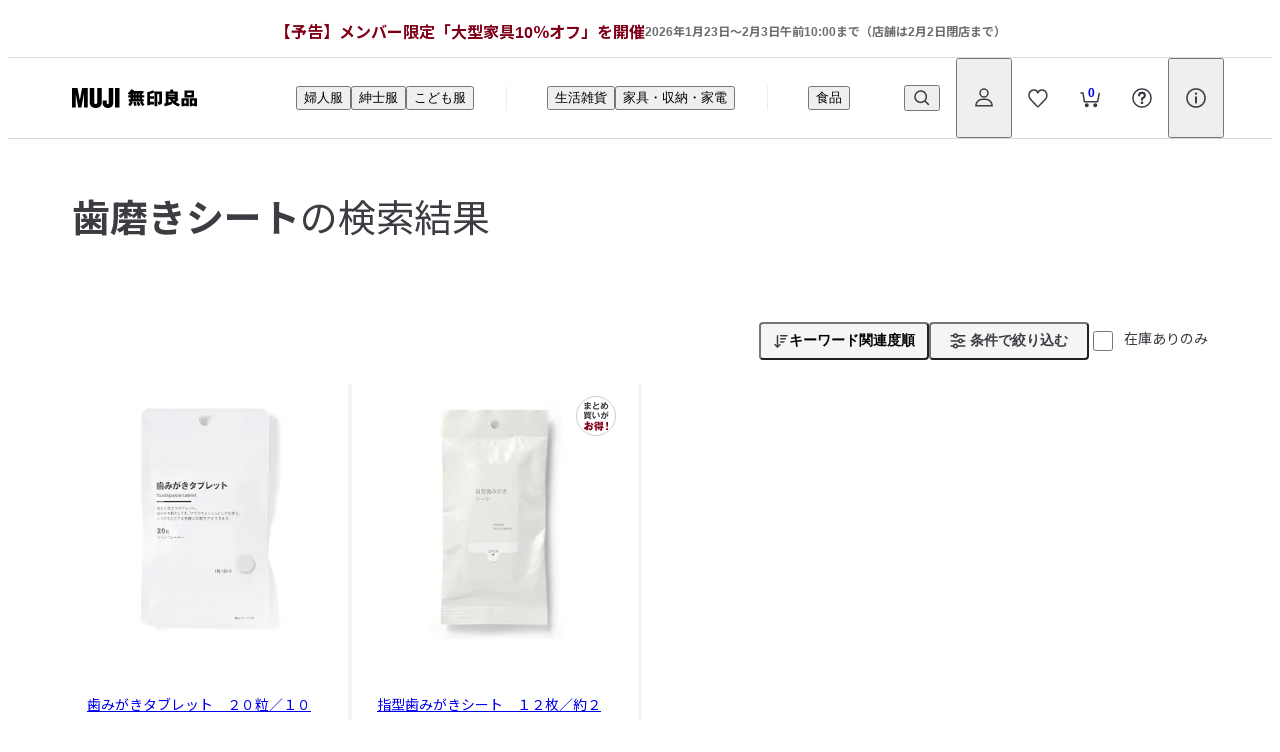

--- FILE ---
content_type: text/css
request_url: https://www.muji.com/jp/ja/store/static/2.59.7/_next/static/css/78b9daa61c80615d.css
body_size: 17414
content:
.store-top_mainCarouselWrapper__zqFRy,.store-top_sectionBorder__ptrZo{margin-left:calc(-50dvw + 50%);width:100dvw}.store-top_sectionBorder__ptrZo{background-color:#d8d8d9;height:1px}.store-top_scrollToTopButtonWrapper__Wedad{align-items:center;display:flex;justify-content:end;padding-bottom:24px;padding-top:64px}@media screen and (min-width:1000px){.store-top_scrollToTopButtonWrapper__Wedad{padding-bottom:40px}}.PanelDesktopL_panel__UokR4{background-color:#fff;display:flex;flex-direction:column;row-gap:12px}.PanelDesktopL_text__LRuRT{display:flex;flex-direction:column;padding:0 12px;row-gap:4px}.PanelDesktopL_text__title__YyjWh{font-size:26px;font-weight:700}.PanelDesktopL_text__description__P1d8T{font-size:14px}.PanelDesktopL_photo__cqjpw{aspect-ratio:808/424;position:relative}.PanelDesktopL_image__gKlye{object-fit:cover}.PanelDesktopL_overlay__4HhvT{background-color:#3c3c43;height:100%;left:0;opacity:0;position:absolute;top:0;width:100%}.PanelDesktopL_panel__UokR4:hover .PanelDesktopL_overlay__4HhvT{opacity:.1}.PanelDesktopM_panel__gEMI0{background-color:#fff;display:flex;row-gap:12px}.PanelDesktopM_panel--vertical__ezcur{flex-direction:column}.PanelDesktopM_panel--horizontal_L__FzNn_{flex-direction:row}.PanelDesktopM_horizontalWrapper__euB1k{align-items:center;display:flex;gap:24px}.PanelDesktopM_text__3fpwp{display:flex;flex-direction:column;row-gap:4px}.PanelDesktopM_text--vertical__Ae69H{padding:0 12px}.PanelDesktopM_text--square__WA5fy{flex:1 1}.PanelDesktopM_text__title__uNGIQ{font-size:22px;font-weight:700}.PanelDesktopM_text__description__rSrh8{font-size:14px}.PanelDesktopM_photo__iP7OI{position:relative}.PanelDesktopM_photo--wide__9Jelq{aspect-ratio:600/375}.PanelDesktopM_photo--square__w4VLz{aspect-ratio:1/1}.PanelDesktopM_photo--horizontal_L___icYk{aspect-ratio:1/1;flex:1 1}.PanelDesktopM_image__AQNvm{object-fit:cover}.PanelDesktopM_overlay__NcjjK{background-color:#3c3c43;height:100%;left:0;opacity:0;position:absolute;top:0;width:100%}.PanelDesktopM_panel__gEMI0:hover .PanelDesktopM_overlay__NcjjK{opacity:.1}.PanelDesktopS_panel__er9od{background-color:#fff;display:flex;flex-direction:column;row-gap:12px}.PanelDesktopS_text__mgrT6{display:flex;flex-direction:column;padding:0 12px;row-gap:4px}.PanelDesktopS_text__title__0oZLf{font-size:18px;font-weight:700}.PanelDesktopS_text__description__Mdk9x{font-size:14px}.PanelDesktopS_photo__CAzvZ{position:relative}.PanelDesktopS_photo--wide__5ciU3{aspect-ratio:392/245}.PanelDesktopS_photo--square__APU5C{aspect-ratio:1/1}.PanelDesktopS_image___jv2O{object-fit:cover}.PanelDesktopS_overlay__irX8e{background-color:#3c3c43;height:100%;left:0;opacity:0;position:absolute;top:0;width:100%}.PanelDesktopS_panel__er9od:hover .PanelDesktopS_overlay__irX8e{opacity:.1}.PanelDesktopXL_panel__9wzxx{background-color:#fff;display:flex;flex-direction:column;row-gap:12px}.PanelDesktopXL_text__Wh17n{display:flex;flex-direction:column;padding:0 12px;row-gap:4px}.PanelDesktopXL_text__title__dk3fk{font-size:32px;font-weight:700}.PanelDesktopXL_text__description__IQFCj{font-size:14px}.PanelDesktopXL_photo__81f8f{aspect-ratio:1016/533;position:relative}.PanelDesktopXL_image__YizNM{object-fit:cover}.PanelDesktopXL_overlay___Poqy{background-color:#3c3c43;height:100%;left:0;opacity:0;position:absolute;top:0;width:100%}.PanelDesktopXL_panel__9wzxx:hover .PanelDesktopXL_overlay___Poqy{opacity:.1}.PanelDesktopXS_panel__Jycz7{background-color:#fff;display:flex;flex-direction:column;flex-grow:1;height:100%;row-gap:12px}.PanelDesktopXS_text__KVSFL{display:flex;flex-direction:column;padding:0 8px;row-gap:4px}.PanelDesktopXS_text--hasPaddingBottom__XRYPA{padding-bottom:12px}.PanelDesktopXS_text__title__xQLa7{font-size:16px;font-weight:700}.PanelDesktopXS_text__description__nILb1{font-size:14px}.PanelDesktopXS_photo___Dro6{position:relative}.PanelDesktopXS_photo--wide__sIROs{aspect-ratio:288/180}.PanelDesktopXS_photo--square__GyZzQ{aspect-ratio:1/1}.PanelDesktopXS_photo--portrait___bC_S{aspect-ratio:288/384}.PanelDesktopXS_image__0otld{object-fit:cover}.PanelDesktopXS_overlay__UsS4h{background-color:#3c3c43;height:100%;left:0;opacity:0;position:absolute;top:0;width:100%}.PanelDesktopXS_panel__Jycz7:hover .PanelDesktopXS_overlay__UsS4h{opacity:.1}.PanelDesktopXXL_panel__arANH{background-color:#fff;display:grid;gap:24px;grid-template-columns:repeat(12,1fr)}.PanelDesktopXXL_panel--vertical__Sxt_f{row-gap:12px}.PanelDesktopXXL_panel--horizontal_L__O5_PD,.PanelDesktopXXL_panel--horizontal_R__Uql4b{flex-direction:row;grid-template-columns:repeat(12,1fr)}.PanelDesktopXXL_horizontalWrapper__EsMYP{align-items:center}.PanelDesktopXXL_text__OBtYS{display:flex;flex-direction:column;grid-column:9/13;row-gap:12px}.PanelDesktopXXL_text--vertical__zvkaF{grid-column:1/13;padding:0 12px;row-gap:4px}.PanelDesktopXXL_text--wide_L__hzv51{grid-column:9/13}.PanelDesktopXXL_text--wide_R__Uxp_X{grid-column:1/5}.PanelDesktopXXL_text--square_L__af0vb{grid-column:7/13}.PanelDesktopXXL_text--square_R__sXdqT{grid-column:1/7}.PanelDesktopXXL_text--smallWide_L__d2UxF{grid-column:5/13}.PanelDesktopXXL_text--smallWide_R__Qbct9{grid-column:1/8}.PanelDesktopXXL_text__title--2__rduXl,.PanelDesktopXXL_text__title__q5tNq{font-size:32px;font-weight:700}.PanelDesktopXXL_text__title--3__EyIh_{font-size:26px;font-weight:700}.PanelDesktopXXL_text__title--smallWide_L__3Phy3,.PanelDesktopXXL_text__title--smallWide_R__3r4MX{font-size:18px;font-weight:700}.PanelDesktopXXL_text__description__quCCN{font-size:14px}.PanelDesktopXXL_photo__9MGSf{grid-column:1/9;position:relative}.PanelDesktopXXL_photo--vertical__d4_s4{aspect-ratio:1224/643;grid-column:1/13}.PanelDesktopXXL_photo--wide_L__khWud{aspect-ratio:808/505;grid-column:1/9}.PanelDesktopXXL_photo--wide_R__NrDiN{aspect-ratio:808/505;grid-column:5/13}.PanelDesktopXXL_photo--square_L__2CjNT{aspect-ratio:1/1;grid-column:1/6}.PanelDesktopXXL_photo--square_R__AOSw_{aspect-ratio:1/1;grid-column:8/13}.PanelDesktopXXL_photo--smallWide_L__U9rdk{aspect-ratio:392/245;grid-column:1/5}.PanelDesktopXXL_photo--smallWide_R__Eem5x{aspect-ratio:392/245;grid-column:8/13}.PanelDesktopXXL_image__Bbg_T{object-fit:cover}.PanelDesktopXXL_overlay__rDwtC{background-color:#3c3c43;height:100%;left:0;opacity:0;position:absolute;top:0;width:100%}.PanelDesktopXXL_panel__arANH:hover .PanelDesktopXXL_overlay__rDwtC{cursor:pointer;opacity:.1}.PanelDesktopXXS_text__cTU9T{background-color:#fff;display:flex;flex-direction:column;padding:12px 5px 0;row-gap:4px}.PanelDesktopXXS_text--hasPaddingBottom__GYdtM{padding-bottom:12px}.PanelDesktopXXS_text__title__TJ1iS{font-size:16px;font-weight:700}.PanelDesktopXXS_text__description__9WugP{font-size:14px}.PanelDesktopXXS_photo__Vju9P{aspect-ratio:1/1;position:relative}.PanelDesktopXXS_crown__OZ_lc{margin:0 auto 4px}.PanelDesktopXXS_image__BLvcc{object-fit:cover}.PanelDesktopXXS_overlay__rpUDC{background-color:#3c3c43;height:100%;left:0;opacity:0;position:absolute;top:0;width:100%}.PanelDesktopXXS_panel___5T_R:hover .PanelDesktopXXS_overlay__rpUDC{opacity:.1}.PanelMobileL_panel__e9rmg{background-color:#fff;display:flex;gap:12px}.PanelMobileL_panel--vertical__o5q2S{flex-direction:column}.PanelMobileL_panel--horizontal_L__nhrCy,.PanelMobileL_panel--horizontal_R__n1ED6{align-items:center;gap:15px}.PanelMobileL_panel--horizontal_L__nhrCy{flex-direction:row}.PanelMobileL_panel--horizontal_R__n1ED6{flex-direction:row-reverse}.PanelMobileL_photo__NAnIG{flex-shrink:0;position:relative}.PanelMobileL_photo__NAnIG:before{content:"";display:block}.PanelMobileL_photo--wide__5AByL:before{aspect-ratio:345/216}.PanelMobileL_photo--square__9HO9X{flex:1 1}.PanelMobileL_photo--square__9HO9X:before{aspect-ratio:1/1}.PanelMobileL_photo--portrait__x1rRJ:before{aspect-ratio:345/460}.PanelMobileL_photo--wide_L___bBuX{align-self:start;flex:1 1}.PanelMobileL_photo--wide_L___bBuX:before{aspect-ratio:165/103}.PanelMobileL_photo__body__kwrDe{object-fit:cover;object-position:center}.PanelMobileL_text__qcMg0{display:flex;flex:1 1;flex-direction:column;gap:4px}.PanelMobileL_text__title__Xlw4K{font-size:18px;font-weight:700}.PanelMobileL_panel--horizontal_L__nhrCy .PanelMobileL_text__title__Xlw4K,.PanelMobileL_panel--horizontal_R__n1ED6 .PanelMobileL_text__title__Xlw4K{font-size:14px;font-weight:700}.PanelMobileL_text__description__27_73{font-size:14px}.PanelMobileL_panel--horizontal_L__nhrCy .PanelMobileL_text__description__27_73,.PanelMobileL_panel--horizontal_R__n1ED6 .PanelMobileL_text__description__27_73{font-size:12px}.PanelMobileM_panel__G5719,.PanelMobileM_text__lESHT{display:flex;flex-direction:column}.PanelMobileM_panel__G5719{background-color:#fff;gap:12px}.PanelMobileM_text__lESHT{gap:4px;padding:0 5px}.PanelMobileM_text__title__hMcRQ{font-size:16px;font-weight:700}.PanelMobileM_text__description__8NHPL{font-size:14px}.PanelMobileM_photo__3n0Xq{position:relative;width:100%}.PanelMobileM_photo--wide__sV1DE{padding-top:62.4%}.PanelMobileM_photo--square__0R_M0{padding-top:100%}.PanelMobileM_photo__body__VsxgK{object-fit:cover;object-position:center}.PanelMobileS_card__2zVZE{background-color:#fff;display:flex;flex-direction:column;flex-grow:1;gap:8px}.PanelMobileS_photo__9NHE_{position:relative}.PanelMobileS_photo--wide__T_Hw7{padding-top:62.4242%}.PanelMobileS_photo--square__RuIDI{padding-top:100%}.PanelMobileS_photo--portrait__YHl0l{padding-top:133.3333%}.PanelMobileS_photo__body__Z3Ai_{object-fit:cover;object-position:center}.PanelMobileS_text__Rihvj{display:flex;flex-direction:column;gap:4px;padding:0 5px}.PanelMobileS_text--hasPaddingBottom__wQ8fy{padding-bottom:12px}.PanelMobileS_text__title__Eb3r_{font-size:14px;font-weight:700}.PanelMobileS_text__description__BoB1f{font-size:12px}.PanelMobileXL_panel__frQuG,.PanelMobileXL_text__4hXSb{display:flex;flex-direction:column}.PanelMobileXL_panel__frQuG{background-color:#fff;gap:12px}.PanelMobileXL_text__4hXSb{gap:4px}.PanelMobileXL_text__title__t5kDP{padding:0 15px;font-size:18px;font-weight:700}.PanelMobileXL_photo__qOC3M{position:relative;width:100%}.PanelMobileXL_photo--wide__8EGGJ{padding-top:62.4%}.PanelMobileXL_photo--square__nWPiU{padding-top:100%}.PanelMobileXL_photo__body___N0Oc{object-fit:cover;object-position:center}.PanelMobileXL_text__description__Dc1ho{padding:0 15px;font-size:14px}.PanelMobileXS_crown__UFYm7{margin:0 auto 4px}.PanelMobileXS_text__7cQNq{background-color:#fff;display:flex;flex-direction:column;gap:4px;padding:8px 5px 0}.PanelMobileXS_text__title__RdmJZ{font-size:14px;font-weight:700}.PanelMobileXS_text__description__y3Pdd{font-size:12px}.PanelMobileXS_photo__F8QOc{display:block;padding-top:100%;position:relative;width:100%}.PanelMobileXS_photo__body__WeEYw{object-fit:cover;object-position:center}.PanelMobileXXS_crown__1H_Lk{margin:0 auto 4px}.PanelMobileXXS_text__eb9uu{background-color:#fff;display:flex;flex-direction:column;gap:4px;padding:8px 5px 0}.PanelMobileXXS_text__title__2TdgH{font-size:14px;font-weight:700}.PanelMobileXXS_text__description__e4jsP{font-size:12px}.PanelMobileXXS_photo__3caff{display:block;padding-top:100%;position:relative;width:100%}.PanelMobileXXS_photo__body__mafF7{object-fit:cover;object-position:center}.PanelMobileXXXS_crown__3emzf{margin:0 auto 4px}.PanelMobileXXXS_text__GhVJC{background-color:#fff;display:flex;flex-direction:column;gap:4px;padding:8px 5px 0}.PanelMobileXXXS_text__title__ox0yB{font-size:14px;font-weight:700}.PanelMobileXXXS_text__description__xIusR{font-size:12px}.PanelMobileXXXS_photo__GO_L7{display:block;padding-top:100%;position:relative;width:100%}.PanelMobileXXXS_photo__body__u_ZVG{object-fit:cover;object-position:center}.PanelMobileXXXXS_panel__0_ttk{align-items:flex-start;background-color:#fff;display:flex;flex-direction:row;gap:8px}.PanelMobileXXXXS_text__Dqr19{display:flex;flex-direction:column;flex-grow:1;gap:4px;padding-right:5px}.PanelMobileXXXXS_text__title__Zn0YF{font-size:12px;font-weight:700}.PanelMobileXXXXS_text__description__TfdJN{font-size:12px}.PanelMobileXXXXS_photo__gO5lX{flex-basis:45px;flex-shrink:0;position:relative}.PanelMobileXXXXS_photo__gO5lX:before{content:"";display:block;padding-top:100%}.PanelMobileXXXXS_photo__body__fpm5X{object-fit:cover;object-position:center}.StaffSnapsMobile_item___NdCH{flex-basis:calc((100% - 15px)/2)}.StaffSnapsMobile_item__imageWrapper__7FMwx{padding-bottom:133.3333333333%;position:relative}.StaffSnapsMobile_item__image__ZvpIm{aspect-ratio:3/4;display:block;object-fit:cover;width:100%}.StaffSnapsMobile_item__caption__N8Qx1{margin-top:8px;padding:0 5px;font-size:12px}@media screen and (min-width:600px){.StaffSnapsMobile_item__caption__N8Qx1{font-size:14px}}.ItemGrid_container__7r12_{align-items:center;align-self:stretch;display:grid;grid-auto-rows:minmax(60px,auto);grid-template-columns:repeat(3,1fr);padding:15px 15px 30px;width:auto}@media screen and (min-width:600px){.ItemGrid_container__7r12_{grid-template-columns:repeat(5,1fr);padding:15px 40px 30px;width:auto}}@media screen and (min-width:1000px){.ItemGrid_container__7r12_{grid-template-columns:repeat(3,1fr);padding:15px 15px 30px;width:auto}}.ItemGrid_informationList__jHQlh{align-items:center;align-self:stretch;background:#fff;border-bottom:1px solid #d8d8d9;border-right:1px solid #d8d8d9;display:flex;gap:4px;justify-content:center;padding:8px 10px;text-align:center;width:auto}.ItemGrid_informationList__jHQlh:nth-child(-n+3){border-top:1px solid #d8d8d9}.ItemGrid_informationList__jHQlh:nth-child(3n+1){border-left:1px solid #d8d8d9}@media screen and (min-width:600px){.ItemGrid_informationList__jHQlh{padding:16px 10px;width:auto}.ItemGrid_informationList__jHQlh:nth-child(-n+3),.ItemGrid_informationList__jHQlh:nth-child(3n+1){border-left:none;border-top:none}.ItemGrid_informationList__jHQlh:nth-child(5n+1){border-left:1px solid #d8d8d9}.ItemGrid_informationList__jHQlh:nth-child(-n+5){border-top:1px solid #d8d8d9}}@media screen and (min-width:1000px){.ItemGrid_informationList__jHQlh{padding:16px 10px;width:auto}.ItemGrid_informationList__jHQlh:nth-child(-n+5),.ItemGrid_informationList__jHQlh:nth-child(5n+1){border-left:none;border-top:none}.ItemGrid_informationList__jHQlh:nth-child(3n+1){border-left:1px solid #d8d8d9}.ItemGrid_informationList__jHQlh:nth-child(-n+3){border-top:1px solid #d8d8d9}}.ItemGrid_text__n_7AA{color:#3c3c43;flex:1 0;font-size:14px}.ItemGrid_link__a9psO{align-items:center;display:flex;gap:4px}.ItemGrid_arrow__NiLti{flex-shrink:0;height:16px;width:16px}.AccordionGrid_container__R6JUd{align-items:flex-start;border-bottom:1px solid #d8d8d9;display:flex;flex-direction:column;margin:0 -15px;width:auto}@media screen and (min-width:600px){.AccordionGrid_container__R6JUd{margin:0 -40px}}@media screen and (min-width:1000px){.AccordionGrid_container__R6JUd{margin:0}}.AccordionGrid_title___CgP_{width:100%}.AccordionGrid_titleButton__HLxNY{align-items:center;cursor:pointer;display:flex;height:58px;min-height:48px;padding:18px 15px;width:100%}@media screen and (min-width:600px){.AccordionGrid_titleButton__HLxNY{padding:18px 40px}}@media screen and (min-width:1000px){.AccordionGrid_titleButton__HLxNY{align-self:stretch;min-height:48px;padding:18px 15px}}.AccordionGrid_titleText__p__3f{color:#3c3c43;flex:1 0;line-height:160%;font-size:16px;font-weight:700}.AccordionGrid_toggleButton__YItRx{flex-shrink:0;height:16px;width:16px}.Page_shopItemWrapper__ndic3{display:flex;flex-direction:column;margin-bottom:64px}@media screen and (min-width:1000px){.Page_shopItemWrapper__ndic3{column-gap:24px;flex-direction:row;margin-top:64px}}.Page_shopItemWrapper__ndic3>*{flex:1 1}.Page_shopArticleWrapper__ZuDW7{order:1}@media screen and (min-width:1000px){.Page_shopArticleWrapper__ZuDW7{order:0}}.Page_shopInfoWrapper__2gjjK{order:0}@media screen and (min-width:1000px){.Page_shopInfoWrapper__2gjjK{order:1}}.SearchResultItem_container__JIyGE{border-bottom:1px solid #d8d8d9;display:flex;flex-direction:column;margin:0 -15px;padding-top:18px}@media screen and (min-width:600px){.SearchResultItem_container__JIyGE{margin:0 -40px}}@media screen and (min-width:1000px){.SearchResultItem_container__JIyGE{margin:0}}.SearchResultItem_container__JIyGE:first-of-type{border-top:1px solid #d8d8d9;margin-top:24px}.SearchResultItem_gridWrapper__FkWNC{margin-bottom:-30px}.SearchResultItem_titleWrapper__e3fUG{align-items:flex-start;display:flex;flex-direction:row;gap:8px;justify-content:space-between}@media screen and (min-width:1000px){.SearchResultItem_titleWrapper__e3fUG{gap:16px}}.SearchResultItem_linkWrapper__DYNsJ{flex:1 1}.SearchResultItem_labelWrapper__gqxe1{display:flex;flex-wrap:wrap;gap:8px;margin-top:4px}@media screen and (min-width:1000px){.SearchResultItem_labelWrapper__gqxe1{margin-top:8px}}.SearchResultItem_labelPointer__w0GQI{cursor:pointer}.SearchResultItem_contentWrapper__4Bb8b{margin-bottom:30px}.SearchResultItem_itemPadding__j2fkY{margin:0 15px}@media screen and (min-width:600px){.SearchResultItem_itemPadding__j2fkY{margin:0 40px}}@media screen and (min-width:1000px){.SearchResultItem_itemPadding__j2fkY{margin:0 15px}}.SearchResultItem_itemMarginTop__K1CI5{margin-top:15px}.SearchResultItem_shopName__5pcjS{font-size:18px;font-weight:700}.SearchResultItem_spotText__cZwyS{margin-top:8px;font-size:14px}.SearchResultItem_address__ieQOu{font-size:14px;color:#9d9da0}.SearchResultItem_followButton__UyTQ7{white-space:nowrap}.PanelSliderDesktop6Columns_wrapper__TUGIM{margin-top:48px;position:relative}.PanelSliderDesktop6Columns_swiperContainerHasManyPanels__U5psW{padding-bottom:52px}.PanelSliderDesktop6Columns_item__Km4l8{flex-basis:calc((100% - 120px)/6)}.PanelSliderDesktop6Columns_swiperButton__sSA0V{background-size:contain;cursor:pointer;height:40px;position:absolute;top:50%;width:40px}.PanelSliderDesktop6Columns_swiperButton--prev__ziTtT{background-image:url(/jp/ja/store/static/2.59.7/_next/static/media/40px_arrow_L.7dad8f62.svg);left:-24px;transform:translateX(-100%) translateY(-100%)}.PanelSliderDesktop6Columns_swiperButton--prev__ziTtT[disabled]{background-image:url(/jp/ja/store/static/2.59.7/_next/static/media/40px_arrow_L_disabled.dc4361e0.svg);cursor:not-allowed}.PanelSliderDesktop6Columns_swiperButton--next__Chcf5{background-image:url(/jp/ja/store/static/2.59.7/_next/static/media/40px_arrow_R.496526f2.svg);right:-24px;transform:translateX(100%) translateY(-100%)}.PanelSliderDesktop6Columns_swiperButton--next__Chcf5[disabled]{background-image:url(/jp/ja/store/static/2.59.7/_next/static/media/40px_arrow_R_disabled.61e3fb1f.svg);cursor:not-allowed}.PanelSliderMobile3Columns_container__c35h9{margin:24px -15px 0 0}@media screen and (min-width:600px){.PanelSliderMobile3Columns_container__c35h9{margin-right:-40px}}.PanelSliderMobile3Columns_panels__8wTZE{padding-right:15px}@media screen and (min-width:600px){.PanelSliderMobile3Columns_panels__8wTZE{padding-right:40px}}.PanelSliderMobile3Columns_panels--hasScrollbar___q3Bq{padding-bottom:20px}.PanelSliderMobile3Columns_panel__wMmFr{flex-basis:calc((100% - 165px)/12*5 + 60px)}.ListAccordion_container--marginTop24__qLOsj{margin-top:24px}.ListAccordion_container--marginTop36__n6oJ8{margin-top:36px}@media screen and (min-width:1000px){.ListAccordion_container___v_eJ{display:none;margin-top:0}}.ListAccordion_buttonGroup__OsJht{column-gap:15px;display:flex;justify-content:center;margin-top:24px}@keyframes Modal_skeletonAnimation__IngGC{0%{background-color:#ebebec}50%{background-color:#f5f5f5}to{background-color:#ebebec}}.Modal_wrapper__N9NFS{align-items:center;display:flex;height:100%;justify-content:center;left:0;position:fixed;top:0;transition:opacity .2s,visibility .2s;width:100%;z-index:4}.Modal_wrapper--isOpen__PkHza{opacity:1;visibility:visible}.Modal_wrapper--isNotOpen__dIN9s{opacity:0;visibility:hidden}.Modal_innerWrapper__a5brE{background-color:#fff;border-radius:4px;display:flex;flex-direction:column;max-height:calc(100dvh - 30px);max-width:calc(100vw - 15px*2);min-height:300px;padding:24px 0;position:relative;z-index:1}@media screen and (min-width:1000px){.Modal_innerWrapper__a5brE{max-height:calc(100dvh - 128px)}}.Modal_innerWrapper--isMujiPassport__rtx5Q{margin-bottom:71px;margin-top:15px;max-height:calc(100dvh - 30px - 56px)}.Modal_headingArea__vF7HA{align-items:center;display:flex;flex-grow:0;flex-shrink:0;justify-content:space-between;margin-bottom:16px;padding:0 20px}.Modal_headingArea__text__M9ttG{display:flex;font-size:18px;font-weight:700}@media screen and (min-width:1000px){.Modal_headingArea__text__M9ttG{font-size:22px}}.Modal_headingArea__closeButton__tNSbR{cursor:pointer;display:flex}.Modal_contentsArea__Zz1m6{flex-grow:1;flex-shrink:1;margin:0 8px;padding:0 12px;position:relative;overflow:auto}.Modal_contentsArea__Zz1m6::-webkit-scrollbar{height:4px;width:4px}.Modal_contentsArea__Zz1m6::-webkit-scrollbar-track{background:#f5f5f5;border-radius:4px}.Modal_contentsArea__Zz1m6::-webkit-scrollbar-thumb{background:#3c3c43;border-radius:4px}.Modal_contentsArea__Zz1m6{scrollbar-width:thin;scrollbar-color:#3c3c43 #f5f5f5}.Modal_contentsArea__blur__vZcLC{bottom:0;height:0;left:0;position:sticky;width:100%}.Modal_contentsArea__blur__vZcLC:after{background:linear-gradient(180deg,rgba(255,255,255,0) 0,rgb(255,255,255));bottom:0;content:"";display:block;height:64px;left:20px;left:0;opacity:1;pointer-events:none;position:absolute;transition:.3s;width:100%}.Modal_contentsArea__blur--scrolled__IMrVe:after{opacity:0}.Modal_contentsArea__inner__1dRwt{position:relative}.Modal_contentsArea__bottom__QkS1V{bottom:0;height:1px;position:absolute;width:100%}.Modal_outerWrapper__ayCFJ{background-color:rgba(0,0,0,0);cursor:pointer;height:100%;left:0;position:fixed;top:0;transition:background-color .2s;visibility:hidden;width:100%}.Modal_outerWrapper--isOpen__1SsA3{background-color:rgba(0,0,0,.6);opacity:1;visibility:visible}.Modal_toTopWrapper__s5bcN{margin-top:40px;text-align:right}.Modal_toTop__x6ZTV{cursor:pointer;text-decoration:underline;font-size:14px;font-weight:700}.ProgressIndicator_wrapper__Okz_k{animation:ProgressIndicator_animateSpin__hAd2c 1s linear infinite;height:24px;width:24px}@keyframes ProgressIndicator_animateSpin__hAd2c{to{transform:rotate(1turn)}}.FollowingStoresList_restListWrapper__nzVYz{overflow:hidden;position:relative;transition:height .2s}.FollowingStoresList_restList__sP9DO{padding-top:16px;position:absolute;width:100%}.FollowingStoresList_listToggleButton__9V8kd{margin:24px auto 0}@media screen and (min-width:1000px){.FollowingStoresList_listToggleButton__9V8kd{margin:20px auto 0}}.Button_button__mqOfz{align-items:center;border-radius:4px;cursor:pointer;display:flex;justify-content:center;position:relative}.Button_button__mqOfz:disabled{cursor:not-allowed}.Button_button__mqOfz:disabled :hover{background-color:initial}.Button_button--isLoading__z3Hzy{cursor:not-allowed;opacity:.5}.Button_button__size--l__aWgTO{padding:20px 32px;font-size:18px;font-weight:700}.Button_button__size--l__aWgTO.Button_button__style--stroke__mPMHg,.Button_button__size--l__aWgTO:disabled{padding:19px 31px}.Button_button__size--m__j_rJQ{padding:16px 20px;font-size:16px;font-weight:700}.Button_button__size--m__j_rJQ.Button_button__style--stroke__mPMHg,.Button_button__size--m__j_rJQ:disabled{padding:15px 19px}.Button_button__size--s__1WVcL{padding:8px;font-size:14px;font-weight:700}.Button_button__size--s__1WVcL.Button_button__style--stroke__mPMHg,.Button_button__size--s__1WVcL:disabled{padding:7px}.Button_button__style--black__JUA4G{background-color:#3c3c43;color:#fff}.Button_button__style--beige__OaSUG{background-color:#f4eede;color:#3c3c43}.Button_button__style--gray__oKzxp{background-color:#f5f5f5;color:#3c3c43}.Button_button__style--stroke__mPMHg{background-color:#fff;border:1px solid #c4c4c6;color:#3c3c43}.Button_button__style--disabled__DaDaH{border:1px solid #ebebec;color:#9d9da0}.Button_button__loadingStyle--black__Q0GY0{background-color:#1d1d1f}.Button_button__loadingStyle--beige__zECZt{background-color:#e0ceaa}.Button_button__loadingStyle--gray__rZUJ8{background-color:#ebebec;color:#3c3c43}.Button_button__loadingStyle--stroke__5vTTX{background-color:#f5f5f5;border:1px solid #c4c4c6}.Button_button__hover--black__5bMt3:hover{background-color:#1d1d1f}.Button_button__hover--beige__6hrID:hover{background-color:#e0ceaa}.Button_button__hover--gray__Gpq_v:hover{background-color:#ebebec}.Button_button__hover--stroke__yG_v9:hover{background-color:#f5f5f5}.Button_buttonInner__jvZzj{background-size:32px;height:100%;left:0;opacity:.08;position:absolute;top:0;width:100%;z-index:-1}.Button_buttonIcon__fpqHx{margin-right:4px}.Button_text--isLoading__ke8NH{visibility:hidden}.Button_loading__OIMqz{animation-delay:-.16s;animation-fill-mode:both;border-radius:50%;margin:auto;position:absolute;text-indent:-9999em;transform:translateY(-100%) translateZ(0);font-size:10px}.Button_loading--l__98vKP,.Button_loading--l__98vKP:before,.Button_loading--m__UIDjs,.Button_loading--m__UIDjs:before{animation:Button_loadingKeyframesLM__QV4uY 1.8s ease-in-out infinite;height:12px;width:12px}.Button_loading--l__98vKP:before,.Button_loading--m__UIDjs:before{left:-20px}.Button_loading--l__98vKP:after,.Button_loading--m__UIDjs:after{animation:Button_loadingKeyframesLM__QV4uY 1.8s ease-in-out infinite;height:12px;left:20px;width:12px}.Button_loading--s__1z4Ep,.Button_loading--s__1z4Ep:before{animation:Button_loadingKeyframesS__ZPl38 1.8s ease-in-out infinite;height:10px;width:10px}.Button_loading--s__1z4Ep:before{left:-16px}.Button_loading--s__1z4Ep:after{animation:Button_loadingKeyframesS__ZPl38 1.8s ease-in-out infinite;height:10px;left:16px;width:10px}.Button_loading__OIMqz:before{animation-delay:-.32s}.Button_loading__OIMqz:after,.Button_loading__OIMqz:before{animation-fill-mode:both;border-radius:50%;content:"";position:absolute;top:0}.Button_loading--black__GFBXL{color:#fff}.Button_loading--beige__lAYUI,.Button_loading--gray__06cSV,.Button_loading--stroke__vqC1G{color:#9d9da0}@keyframes Button_loadingKeyframesLM__QV4uY{0%,80%,to{box-shadow:0 12px 0 -2px}40%{box-shadow:0 12px 0 0}}@keyframes Button_loadingKeyframesS__ZPl38{0%,80%,to{box-shadow:0 10px 0 -2px}40%{box-shadow:0 10px 0 0}}.Page_container__u1JEe{display:flex;flex-direction:column;margin-bottom:64px}.Page_contentWrapper__woetX{display:flex;flex-direction:column;gap:24px;padding-top:24px}@media screen and (min-width:1000px){.Page_contentWrapper__woetX{flex-direction:row;margin:0}}.Page_shopMapWrapper__l7iAh{margin:0 calc(50% - 50dvw)}@media screen and (min-width:1000px){.Page_shopMapWrapper__l7iAh{margin:0;width:50%}}.Page_searchResultWrapper__hq4V7{display:flex;flex-direction:column;width:100%}@media screen and (min-width:1000px){.Page_searchResultWrapper__hq4V7{width:50%}}.StoreMap_map__C_ERb{height:100%}.StoreMap_info__nzp_I{display:flex;gap:4px}.StoreMap_info__icon__MMNUu{align-items:center;display:flex}.Carousel_wrapper__S33yJ{position:relative}.Carousel_viewport__THtF8{overflow:hidden}.Carousel_container__BAPDZ{display:flex;touch-action:pan-y pinch-zoom}.Carousel_slide__LLWyr{flex:0 0 100%;min-width:0;overflow:hidden}.Carousel_slide__inner__H2zrn{padding:0}.Carousel_slide__imageWrapper__3X80p{position:relative}.Carousel_pagerWrapper__DgljD{line-height:1;padding:0 calc((100% - 290px)/2);text-align:center}.Carousel_pager__TKFNS{align-items:center;display:inline-flex;flex-wrap:wrap;gap:8px;justify-content:center;left:0;margin-top:12px;min-height:16px;position:relative}.Carousel_pager__button--active__0Vw_A,.Carousel_pager__button__AnbCr{border:1px solid rgba(0,0,0,0);border-radius:9999px;cursor:pointer;height:10px;position:relative;width:10px}.Carousel_pager__button--active__0Vw_A:before,.Carousel_pager__button__AnbCr:before{background:#c4c4c6;border-radius:9999px;content:"";display:block;height:6px;left:50%;position:absolute;top:50%;transform:translate(-50%,-50%);width:6px}.Carousel_pager__button--active__0Vw_A{border-color:#3c3c43}.Carousel_pager__button--active__0Vw_A:before{background:#3c3c43}.Carousel_nextButton__QiTLd,.Carousel_prevButton__drdrQ{background-size:contain;cursor:pointer;height:16px;position:absolute;top:50%;width:16px}.Carousel_prevButton__drdrQ{right:calc(100% + 16px);transform:translateY(-50%) scaleX(-1)}.Carousel_nextButton__QiTLd{left:calc(100% + 16px);transform:translateY(-50%)}.ItemLabel_itemLabel__84RD8{width:fit-content;font-size:18px;font-weight:700}.ItemLabel_itemLabel--white__qE1M5{background-color:#fff;color:#7f0019}.ItemLabel_itemLabel--beige__v8GdU{background-color:#e0ceaa;color:#7f0019}.ItemLabel_itemLabel--muji__fHSUa{background-color:#7f0019;color:#fff}.ItemLabel_itemLabel--lightGray__oHTYE{background-color:#ebebec;color:#3c3c43}.ItemLabel_itemLabel--darkGray__0jg5P{background-color:#76767b;color:#fff}.ItemLabel_itemLabel--jp__Dltgk{line-height:160%;padding:1px 8px;font-size:10px}.ItemLabel_itemLabel--en__hyx8_{font-size:11px;line-height:10px;padding:4px 8px}.SearchResultList_searchResultWrapper__dCX2e{display:flex;flex-direction:column;width:100%}@media screen and (min-width:1000px){.SearchResultList_searchResultWrapper__dCX2e{width:50%}}.SearchResultList_buttonWrapper__weUAw{display:flex;justify-content:flex-end}.SearchResultList_pager__7UM5K{align-items:center;display:flex;flex-direction:column;gap:12px;margin:24px auto 0;max-width:321px;width:100%}.SearchResultList_pager__lead__et1v_{font-size:12px}.ShopMap_shopMapWrapper__Om1HN{margin:0 calc(50% - 50dvw)}@media screen and (min-width:1000px){.ShopMap_shopMapWrapper__Om1HN{margin:0;width:50%}}.ShopMap_map__5t40u{aspect-ratio:375/264;background-color:#ebebec;position:relative}@media screen and (min-width:1000px){.ShopMap_map__5t40u{aspect-ratio:auto;height:749px}}.ShopMap_overlay__mGcWX{align-items:center;display:flex;inset:0;justify-content:center;pointer-events:none;position:absolute}.BaseSelectableButton_buttonContainer__He4UG{align-items:center;display:flex;flex-direction:column}.BaseSelectableButton_button__mglGt{border:1px solid #c4c4c6;border-radius:4px;cursor:pointer;display:flex;flex-direction:column;padding:6px 10px;position:relative;text-align:center;width:100%}.BaseSelectableButton_button--selected__ll_R7{border:2px solid #3c3c43;padding:5px 9px}.BaseSelectableButton_button--disabled__03sJo{background-image:linear-gradient(to left top,transparent calc(50% - 1px),#c4c4c6 49.5%,#c4c4c6 50%,transparent 50.5%);color:#3c3c43}.Checkbox_checkbox__tUJuU{align-items:flex-start;cursor:pointer;display:flex}.Checkbox_checkbox__input__MBQca{background:#fff;border-radius:4px;flex-shrink:0;height:20px;position:relative;width:20px}.Checkbox_checkbox__input--checked__RiITJ{background-color:#3c3c43}.Checkbox_checkbox__input--checked__RiITJ:after,.Checkbox_checkbox__input--checked__RiITJ:before{background-color:#fff;content:"";display:block;height:2px;position:absolute}.Checkbox_checkbox__input--checked__RiITJ:before{border-radius:1px 0 0 1px;left:4px;top:11px;transform:rotate(45deg);width:6px}.Checkbox_checkbox__input--checked__RiITJ:after{border-radius:0 1px 1px 0;right:2px;top:9px;transform:rotate(-45deg);width:12px}.Checkbox_checkbox__input__MBQca:not(.Checkbox_checkbox__input--checked__RiITJ){border:1px solid #c4c4c6}.Checkbox_checkbox__text__s3_tn{color:#3c3c43;line-height:1.6;margin-left:8px}.Checkbox_checkbox__text--xxs__buOYy{font-size:12px}.Checkbox_checkbox__text--xs__OrSNl{font-size:14px}.Checkbox_checkbox__text--s__SnGwd{font-size:16px}.Checkbox_checkbox__text--m___o5lR{font-size:18px}.OrderMadeModalSetParts_setParts__mSAjw{display:flex;flex-direction:column;gap:32px;margin:0 auto}.OrderMadeModalSetParts_noteText__DBlni{display:flex;justify-content:center;font-size:14px}.OrderMadeModalSetParts_product__Rz84Q{margin:15px auto 0;max-width:100%;width:225px}@media screen and (min-width:1000px){.OrderMadeModalSetParts_product__Rz84Q{margin:24px auto 0;width:392px}}.OrderMadeModalSetParts_figure__ePiLl{display:block;height:225px;position:relative;width:225px}@media screen and (min-width:1000px){.OrderMadeModalSetParts_figure__ePiLl{height:392px;width:392px}}.OrderMadeModalSetParts_product__name__kLv5v{margin-top:8px;font-size:14px}@media screen and (min-width:1000px){.OrderMadeModalSetParts_product__name__kLv5v{margin-top:16px}}.OrderMadeModalSetParts_productPriceWrapper__xQzsC{margin:0 auto;width:fit-content}.OrderMadeModalSetParts_productPriceText__O_pCM{font-size:14px}.OrderMadeModalSetParts_productPrice__IYLYN{margin-left:8px;font-size:24px;font-weight:700}.OrderMadeModalSetParts_productPriceUnit__hBmKO{margin-left:4px;font-size:12px}.OrderMadeModalSetParts_nextButton__q0v67{margin:0 auto}.EyeletSizeConfirmation_container__K8OwG{margin:0 auto;max-width:809px}.EyeletSizeConfirmation_noteText__CZppg{text-align:center;font-size:14px;font-weight:700}.EyeletSizeConfirmation_table__FFMJu{background-color:#f5f5f5;margin:12px 0;padding:16px 15px}@media screen and (min-width:1000px){.EyeletSizeConfirmation_table__FFMJu{display:flex;padding:16px 24px}}.EyeletSizeConfirmation_cell__cgvj9{text-align:center}@media screen and (min-width:1000px){.EyeletSizeConfirmation_cell__cgvj9{display:flex;flex:1 1;flex-direction:column;justify-content:center}}.EyeletSizeConfirmation_cell--width__jNO28{padding-bottom:16px}@media screen and (min-width:1000px){.EyeletSizeConfirmation_cell--width__jNO28{align-items:flex-start;padding-bottom:0}}.EyeletSizeConfirmation_cell--length__8jDpb{border-top:1px solid #d8d8d9;padding-bottom:0;padding-top:16px}@media screen and (min-width:1000px){.EyeletSizeConfirmation_cell--length__8jDpb{align-items:flex-end;border-left:1px solid #d8d8d9;border-top:none;padding-top:0}.EyeletSizeConfirmation_cell__inner__t_Zbx{min-width:300px}}.EyeletSizeConfirmation_cellText__ct83s{font-size:14px}.EyeletSizeConfirmation_length__4rPHb{align-items:center;display:flex;gap:8px;justify-content:center}.EyeletSizeConfirmation_inputWrapper__dN7_i{position:relative}.EyeletSizeConfirmation_input__M_Kwp{background-color:#fff;border:1px solid #c4c4c6;border-radius:4px;cursor:pointer;padding:8px 20px;text-align:left;width:120px}.EyeletSizeConfirmation_input--expended___jFDH{border-radius:4px 4px 0 0}.EyeletSizeConfirmation_arrowIcon__E9uah{pointer-events:none;position:absolute;right:20px;top:50%;transform:translateY(-50%)}.EyeletSizeConfirmation_arrowIcon--expanded__lzQL0{transform:rotate(180deg) translateY(50%)}.EyeletSizeConfirmation_outerWrapper__u9P8Y{height:100vh;left:0;position:fixed;top:0;width:100vw}.EyeletSizeConfirmation_list__oQV_L{background-color:#fff;border:1px solid #c4c4c6;border-radius:0 0 4px 5px;display:flex;flex-direction:column;gap:12px;padding:20px;position:absolute;top:calc(100% - 1px);width:100%}.EyeletSizeConfirmation_listItem__a6n2x{cursor:pointer;text-align:left;width:100%;font-size:14px}.EyeletSizeConfirmation_value__hEZ0d{margin-top:8px}.EyeletSizeConfirmation_valueText__vTgFI{font-size:18px;font-weight:700}.EyeletSizeConfirmation_valueNumber__8NPa5{font-size:24px;font-weight:700}.EyeletSizeConfirmation_valueUnit__TtKzR{margin-left:4px;font-size:12px}.EyeletSizeConfirmation_link__YvXS7{display:block;margin-top:8px;width:fit-content;-webkit-text-decoration-line:underline;text-decoration-line:underline;cursor:pointer}.EyeletSizeConfirmation_link__YvXS7:hover{-webkit-text-decoration-line:none;text-decoration-line:none}.EyeletSizeConfirmation_link__YvXS7{font-size:12px;font-weight:700}.EyeletSizeConfirmation_totalPriceWrapper__eSbvj{margin:32px auto 0;width:fit-content}.EyeletSizeConfirmation_totalPriceText__udQBI{font-size:14px}.EyeletSizeConfirmation_totalPrice__56Olh{margin-left:8px;font-size:24px;font-weight:700}.EyeletSizeConfirmation_totalPriceUnit__0lJcA{margin-left:4px;font-size:12px}.EyeletSizeConfirmation_totalPriceCount__68YTA{margin-left:8px;font-size:14px}.EyeletSizeConfirmation_button__2UO_A{margin:32px auto 0}.EyeletSizeConfirmation_alertWrapper__uAsE8{margin-top:32px}.SizeConfirmation_table__3xJrp{background-color:#f5f5f5;padding:16px 15px}@media screen and (min-width:1000px){.SizeConfirmation_table__3xJrp{display:flex;padding:16px 24px}}.SizeConfirmation_cell__SQwdm{text-align:center}@media screen and (min-width:1000px){.SizeConfirmation_cell__SQwdm{display:flex;flex:1 1;flex-direction:column}}.SizeConfirmation_cell--width__zVyb2{padding-bottom:16px}@media screen and (min-width:1000px){.SizeConfirmation_cell--width__zVyb2{align-items:center;padding-bottom:0}}.SizeConfirmation_cell--length__rtdJ9{border-top:1px solid #d8d8d9;padding-bottom:0;padding-top:16px}@media screen and (min-width:1000px){.SizeConfirmation_cell--length__rtdJ9{align-items:center;border-left:1px solid #d8d8d9;border-top:none;padding-top:0}.SizeConfirmation_cell__inner__OOpAe{min-width:300px}}.SizeConfirmation_cellText__JAvXY{font-size:14px}@media screen and (min-width:1000px){.SizeConfirmation_cellText--lengthText__Kf3o4{margin-top:10px}}.SizeConfirmation_length__G5GP8{align-items:center;display:flex;gap:8px;justify-content:center}.SizeConfirmation_value__ldMeJ{margin-top:8px}.SizeConfirmation_valueText__q10AQ{font-size:18px;font-weight:700}.SizeConfirmation_valueNumber__T3N8M{font-size:24px;font-weight:700}.SizeConfirmation_valueUnit__KEucE{margin-left:4px;font-size:12px}.SizeConfirmation_valueQuantity__uLLrX{margin-left:8px;font-size:14px}.SizeConfirmation_errorContainer__jSHTk{align-items:center;display:flex;gap:8px;justify-content:center;margin-top:8px}.SizeConfirmation_errorText__8u81N{color:#c80915;font-size:14px}.Counter_counter__axzA5{display:flex;gap:8px;justify-content:center}.Counter_counter--sSquare__1ydSK{gap:4px}.Counter_counter__input__GVaUR{-webkit-appearance:textfield;appearance:textfield;text-align:center}.Counter_counter__input__GVaUR::-webkit-inner-spin-button,.Counter_counter__input__GVaUR::-webkit-outer-spin-button{-webkit-appearance:none;appearance:none;margin:0}.Counter_counter__input--lSquare__2SXef{background-color:#fff;border:1px solid #d8d8d9;color:#3c3c43;height:45px;width:59px;font-size:20px;font-weight:700}.Counter_counter__input--sSquare__ySE6O{background-color:#fff;border:1px solid #d8d8d9;color:#3c3c43;height:24px;width:32px;font-size:16px;font-weight:700}.Counter_counter__input--circle__ZwEME{color:#fff;height:26px;width:22px;font-size:16px;font-weight:700}.LotButton_button__quantityArea__zr7Mg{font-size:14px}.LotButton_button__priceArea__SUT93{font-size:12px}.LotButton_button__priceNumber__8frdI{margin:0 4px;font-size:12px;font-weight:700}.LotButton_unitPrice__NFG1e{color:#76767b;margin-top:4px;font-size:12px}.CounterWithMessage_message__na860{margin-top:8px;text-align:center;font-size:12px}.CounterWithMessage_message--warn__e_a3l{color:#c80915}.CounterWithMessage_shopReceive__LbHdt{margin-bottom:12px;text-align:center;font-size:12px}.ChangeButton_changeButton__6Rbgi{align-items:center;cursor:pointer;display:flex;justify-content:center}.ChangeButton_changeButton--isDisabled__1aC90{cursor:auto}.ChangeButton_changeButton--lSquare__oGhse{background-color:#d8d8d9;border-radius:4px;height:45px;width:45px;font-size:20px;font-weight:700}.ChangeButton_changeButton--lSquare__oGhse.ChangeButton_changeButton--isDisabled__1aC90{background-color:#f5f5f5}.ChangeButton_changeButton--sSquare__SuTOg{background-color:#d8d8d9;border-radius:4px;height:24px;width:24px;font-size:16px;font-weight:700}.ChangeButton_changeButton--sSquare__SuTOg.ChangeButton_changeButton--isDisabled__1aC90{background-color:#f5f5f5}.ChangeButton_changeButton--circle__MCnK8{background-color:#fff;border-radius:50%;height:26px;width:26px;font-size:16px;font-weight:700}.ChangeButton_changeButton--circle__MCnK8.ChangeButton_changeButton--isDisabled__1aC90{background-color:hsla(0,0%,100%,.1)}.ProductSlider_wrapper__G1GzT{margin-right:-15px;margin-top:24px;position:relative}@media screen and (min-width:600px){.ProductSlider_wrapper__G1GzT{margin-right:-40px}}@media screen and (min-width:1000px){.ProductSlider_wrapper__G1GzT{margin-right:0;margin-top:48px}}.ProductSlider_swiperContainer__Vz7yg{padding:0 15px 0 0}.ProductSlider_swiperContainer--hasManySp__i9Bxq[class]{padding-bottom:28px}@media screen and (min-width:600px){.ProductSlider_swiperContainer__Vz7yg{padding-left:0;padding-right:40px}}@media screen and (min-width:1000px){.ProductSlider_swiperContainer__Vz7yg{padding-right:0}.ProductSlider_swiperContainer--hasManySp__i9Bxq[class],.ProductSlider_swiperContainer__Vz7yg:not(.ProductSlider_swiperContainer--hasManyPc__Ugt_1[class]){padding-bottom:0}.ProductSlider_swiperContainer--hasManyPc__Ugt_1[class]{padding-bottom:28px}}.ProductSlider_item__1QvoW{display:flex;flex-basis:calc((100% + 15px + 8px - 30px)/2.5);height:auto}@media screen and (min-width:600px){.ProductSlider_item__1QvoW{flex-basis:calc((100% + 40px + 8px - 30px)/2.5)}}@media screen and (min-width:1000px){.ProductSlider_item__1QvoW{flex-basis:calc((100% - 120px)/6)}}.ProductSlider_swiperButtonNext__TTbaZ,.ProductSlider_swiperButtonPrev__M5aLS{background-size:contain;bottom:0;cursor:pointer;display:none;height:40px;position:absolute;top:50%;width:40px}@media screen and (min-width:1000px){.ProductSlider_swiperButtonNext__TTbaZ,.ProductSlider_swiperButtonPrev__M5aLS{display:block}}.ProductSlider_swiperButtonPrev__M5aLS{background-image:url(/jp/ja/store/static/2.59.7/_next/static/media/40px_arrow_L.7dad8f62.svg);left:-24px;transform:translateX(-100%) translateY(-100%)}.ProductSlider_swiperButtonPrev__M5aLS[disabled]{background-image:url(/jp/ja/store/static/2.59.7/_next/static/media/40px_arrow_L_disabled.dc4361e0.svg);cursor:not-allowed}.ProductSlider_swiperButtonNext__TTbaZ{background-image:url(/jp/ja/store/static/2.59.7/_next/static/media/40px_arrow_R.496526f2.svg);right:-24px;transform:translateX(100%) translateY(-100%)}.ProductSlider_swiperButtonNext__TTbaZ[disabled]{background-image:url(/jp/ja/store/static/2.59.7/_next/static/media/40px_arrow_R_disabled.61e3fb1f.svg);cursor:not-allowed}.ProductSlider_card__Tk2QY{display:flex;flex-grow:1}.ProductSlider_card--pc__IrKrY{display:none}@media screen and (min-width:1000px){.ProductSlider_card--pc__IrKrY{display:flex}.ProductSlider_card--sp__RtFOl{display:none}}.TextIconContent_container__j4Ni1{align-items:center;cursor:pointer;display:flex;gap:4px}.TextIconContent_container__j4Ni1:hover{-webkit-text-decoration-line:underline;text-decoration-line:underline}.TextIconContent_container__innerText__YQfaC{color:#3c3c43;font-size:16px;font-weight:700}.TextIconContent_icon__Ra6vc{flex-shrink:0}.TextIconContent_text__idBhx{line-height:1.6}.CardDesktopS_container__ZtFql{display:flex;flex-direction:column;flex-grow:1;padding-bottom:20px;position:relative}.CardDesktopS_imageWrapper__qrpCO{display:block;order:1;padding-top:100%;position:relative}.CardDesktopS_overlay__CqsMj{background-color:#3c3c43;height:100%;left:0;opacity:0;position:absolute;top:0;width:100%}.CardDesktopS_imageWrapper__qrpCO:hover .CardDesktopS_overlay__CqsMj,.CardDesktopS_textContainer__RLQ8a:hover+.CardDesktopS_imageWrapper__qrpCO .CardDesktopS_overlay__CqsMj{opacity:.1}.CardDesktopS_textContainer__RLQ8a{margin-top:8px;order:2;word-break:break-all;padding:0 15px}.CardDesktopS_textContainer--noSidePaddingWithNarrowScreenWidth__7rxdZ{padding:0}@media screen and (min-width:1224px){.CardDesktopS_textContainer--noSidePaddingWithNarrowScreenWidth__7rxdZ{padding:0 15px}}.CardDesktopS_textContainer__RLQ8a{font-size:14px}.CardDesktopS_contents__lower__PWu1z{align-self:flex-end;display:flex;flex-direction:column;justify-content:space-between;margin-top:auto;order:4;width:100%;padding:0 15px}.CardDesktopS_contents__lower--noSidePaddingWithNarrowScreenWidth__2x6tS{padding:0}@media screen and (min-width:1224px){.CardDesktopS_contents__lower--noSidePaddingWithNarrowScreenWidth__2x6tS{padding:0 15px}}.CardDesktopS_label__yS5aZ{display:flex;flex-direction:column;left:0;position:absolute;row-gap:2px;top:0}.CardDesktopS_icons__UJhbo{display:flex;flex-direction:column;gap:4px;position:absolute;right:3.5px;top:5px}.CardDesktopS_brandLabel__GOhsC{bottom:3.5px;left:5px;position:absolute}.CardDesktopS_sizeText__L5NvB{color:#76767b;display:flex;margin-top:4px;font-size:12px}.CardDesktopS_deliveryFreeText___tcMS{font-size:10px;font-weight:700}.CardDesktopS_priceAreaLink__tVirz{width:100%}.CardDesktopS_priceArea__1XSuC{align-items:baseline;display:flex;flex-wrap:wrap}.CardDesktopS_priceArea--sale__0u_V0{color:#7f0019}.CardDesktopS_priceWrapper__2_UrG{align-items:baseline;display:flex;gap:2px}.CardDesktopS_price__2Iggw{font-size:16px;font-weight:700}.CardDesktopS_priceUnit__849a6{font-size:12px}.CardDesktopS_tilde__lbYuj{margin-left:2px;margin-right:2px;font-size:12px}.CardDesktopS_priceAndHeartWrapper__70Hdj{align-items:flex-end;display:flex;gap:8px;justify-content:space-between;line-height:1.2;margin-top:8px;padding-top:4px}.CardDesktopS_cartInWrapper__HAlfE{display:flex}.CardDesktopS_bottomWrapper--hasBanner__Sk_3D,.CardDesktopS_bottomWrapper--noContents__2lnYv,.CardDesktopS_bottomWrapper--noPlaceholderSpace__lRwGL,.CardDesktopS_bottomWrapper__XDefN{display:flex;flex-direction:column;justify-content:flex-end;line-height:1;margin-top:8px;min-height:28px}.CardDesktopS_bottomWrapper--noContents__2lnYv,.CardDesktopS_bottomWrapper--noPlaceholderSpace__lRwGL{min-height:0}.CardDesktopS_bottomWrapper--noContents__2lnYv{margin-top:0}.CardDesktopS_bottomWrapper--hasBanner__Sk_3D{justify-content:flex-start}.CardDesktopS_bannerWrapper__Ewbjz{display:flex;flex-direction:column;gap:8px;margin-top:8px}.CardDesktopS_colors__aMOOX{align-self:flex-start;display:flex;flex-wrap:wrap;gap:4px;margin-top:12px;order:2;padding:0 15px}.CardDesktopS_colors--noSidePaddingWithNarrowScreenWidth__TEHl5{padding:0}@media screen and (min-width:1224px){.CardDesktopS_colors--noSidePaddingWithNarrowScreenWidth__TEHl5{padding:0 15px}}.CardDesktopS_colorButton__pCZ2i{cursor:pointer}.CardDesktopS_crown__uml_x{margin:0 auto 12px;order:0}.CardMobileM_container__9udGS{display:flex;flex-direction:column;flex-grow:1;height:100%;padding-bottom:20px}.CardMobileM_imageWrapper__F1Qb3{display:block;padding-top:100%;position:relative}.CardMobileM_contentsWrapper__6bveI{display:flex;flex-direction:column;flex-grow:1;justify-content:space-between;padding:0 15px}.CardMobileM_contents__lower__E62E3{display:flex;flex-direction:column}.CardMobileM_textWrapper___HUz9{display:block;-webkit-line-clamp:4;margin-top:8px;word-break:break-all;font-size:14px}.CardMobileM_label__IJB_G{left:0;row-gap:2px;top:0}.CardMobileM_icons__f_Oqr,.CardMobileM_label__IJB_G{display:flex;flex-direction:column;position:absolute}.CardMobileM_icons__f_Oqr{gap:4px;right:5px;top:5px}.CardMobileM_brandLabel__jIKet{bottom:5px;left:5px;position:absolute}.CardMobileM_sizeText__moAj5{color:#76767b;display:flex;margin-top:4px;font-size:12px}.CardMobileM_deliveryFreeText__RlTy9{font-size:10px;font-weight:700}.CardMobileM_priceAreaLink__GoXNk{width:100%}.CardMobileM_priceArea__Kdo9M{align-items:baseline;display:flex;flex-wrap:wrap}.CardMobileM_priceArea--sale__qiC_p{color:#7f0019}.CardMobileM_priceWrapper__S7Jsv{align-items:baseline;display:flex;gap:2px}.CardMobileM_price__G9Z3C{font-size:16px;font-weight:700}.CardMobileM_priceUnit__TWuxR{font-size:12px}.CardMobileM_tilde__zw7lU{margin-left:2px;margin-right:2px;font-size:12px}.CardMobileM_priceAndHeartWrapper__2bdtO{align-items:flex-end;display:flex;gap:8px;justify-content:space-between;line-height:1.3;margin-top:11.5px}.CardMobileM_cartInWrapper__OAwal{display:flex}.CardMobileM_bottomWrapper--hasBanner___N3bA,.CardMobileM_bottomWrapper--noContents__jmP6_,.CardMobileM_bottomWrapper--noPlaceholderSpace__uG8EX,.CardMobileM_bottomWrapper__roddN{display:flex;flex-direction:column;justify-content:flex-end;line-height:1;margin-top:8px;min-height:28px}.CardMobileM_bottomWrapper--noContents__jmP6_,.CardMobileM_bottomWrapper--noPlaceholderSpace__uG8EX{min-height:0}.CardMobileM_bottomWrapper--noContents__jmP6_{margin-top:0}.CardMobileM_bottomWrapper--hasBanner___N3bA{justify-content:flex-start}.CardMobileM_bannerWrapper__xAQ_r{display:flex;flex-direction:column;gap:8px;margin-top:8px}.CardMobileM_colors__av5ek{display:flex;flex-wrap:wrap;gap:5px;margin-top:12px}.CardMobileM_colorButton__nodcB{cursor:pointer}.CardMobileS_container__DULJQ{display:flex;flex-direction:column;flex-grow:1;padding-bottom:16px}.CardMobileS_imageWrapper__GTikN{display:block;padding-top:100%;position:relative}.CardMobileS_contentsWrapper__w8o8K{display:flex;flex-direction:column;flex-grow:1;justify-content:space-between;padding:0 10px}.CardMobileS_contents__lower__Y352M{display:flex;flex-direction:column}.CardMobileS_textWrapper__1xjq3{display:block;margin-top:8px;word-break:break-all;font-size:14px}.CardMobileS_label__9M_UC{display:flex;flex-direction:column;left:0;position:absolute;row-gap:2px;top:0}.CardMobileS_sizeText__eFMVu{color:#76767b;display:flex;margin-top:4px;font-size:12px}.CardMobileS_deliveryFreeText__sPwZv{font-size:10px;font-weight:700}.CardMobileS_priceAreaLink__wRQYb{width:100%}.CardMobileS_priceArea__ohIYg{align-items:baseline;display:flex;flex-wrap:wrap}.CardMobileS_priceArea--sale__D5kq_{color:#7f0019}.CardMobileS_priceWrapper__wjJYS{align-items:baseline;display:flex;gap:2px}.CardMobileS_price__nTZJS{font-size:16px;font-weight:700}.CardMobileS_priceUnit__5SyHY{font-size:12px}.CardMobileS_tilde__t3gsA{margin-left:2px;margin-right:2px;font-size:12px}.CardMobileS_priceAndHeartWrapper__f0nTl{align-items:flex-end;display:flex;justify-content:space-between;line-height:1.1}.CardMobileS_cartInWrapper__BUQbD{display:flex}.CardMobileS_bottomWrapper--hasBanner__FrBKj,.CardMobileS_bottomWrapper--noContents__JuKUo,.CardMobileS_bottomWrapper--noPlaceholderSpace__JnKqM,.CardMobileS_bottomWrapper__ege7S{display:flex;flex-direction:column;justify-content:flex-end;line-height:1;margin-top:8px;min-height:28px}.CardMobileS_bottomWrapper--noContents__JuKUo,.CardMobileS_bottomWrapper--noPlaceholderSpace__JnKqM{min-height:0}.CardMobileS_bottomWrapper--noContents__JuKUo{margin-top:0}.CardMobileS_bottomWrapper--hasBanner__FrBKj{justify-content:flex-start}.CardMobileS_bannerWrapper__4vufT{display:flex;flex-direction:column;gap:8px;margin-top:8px}.CardMobileS_colors__0EWSQ{display:flex;flex-wrap:wrap;gap:5px;margin-top:9px}.CardMobileS_color__cvXeS{align-items:center;display:inline-flex;justify-content:center}.CardMobileS_crown__UMXpf{margin:0 auto 12px}.CardMobileXS_container__uFAF_{display:flex;flex-direction:column;justify-content:space-between;padding-bottom:8px}.CardMobileXS_imageWrapper__7mD8H{padding-top:100%;position:relative}.CardMobileXS_contentsWrapper__u_UIL{display:flex;flex-direction:column;flex-grow:1;justify-content:space-between}.CardMobileXS_contents__lower__FT1Zf,.CardMobileXS_label__MOtkm{display:flex;flex-direction:column}.CardMobileXS_label__MOtkm{left:0;position:absolute;row-gap:2px;top:0}.CardMobileXS_sizeText__4sXCX{color:#76767b;display:flex;margin-top:6px;font-size:12px}.CardMobileXS_deliveryFreeText__zGCMf{font-size:10px;font-weight:700}.CardMobileXS_priceAreaLink__Evo49{width:100%}.CardMobileXS_priceAreaText__5TZWM{display:block;margin-top:4px;word-break:break-all;font-size:14px}.CardMobileXS_priceAreaText--noColors___BDcE{margin-top:8px}.CardMobileXS_priceArea__9aM1P{align-items:baseline;display:flex;flex-wrap:wrap}.CardMobileXS_priceArea--sale__PCGp5{color:#7f0019}.CardMobileXS_priceWrapper__i6VRp{align-items:baseline;display:flex;gap:2px}.CardMobileXS_price__zdxsl{font-size:12px;font-weight:700}.CardMobileXS_priceUnit__Ffp_V{font-size:10px}.CardMobileXS_tilde__VBpUi{margin-left:2px;margin-right:2px;font-size:10px}.CardMobileXS_priceAndHeartWrapper__GAlVt{align-items:flex-end;display:flex;justify-content:space-between;line-height:1.1;margin-top:8px}.CardMobileXS_cartInWrapper__4cZ2X{display:flex}.CardMobileXS_bottomWrapper--hasBanner__tJJci,.CardMobileXS_bottomWrapper--noContents__zAwR5,.CardMobileXS_bottomWrapper--noPlaceholderSpace__t3M5w,.CardMobileXS_bottomWrapper__UOb_i{display:flex;flex-direction:column;justify-content:flex-end;line-height:1;margin-top:8px;min-height:28px}.CardMobileXS_bottomWrapper--noContents__zAwR5,.CardMobileXS_bottomWrapper--noPlaceholderSpace__t3M5w{min-height:0}.CardMobileXS_bottomWrapper--noContents__zAwR5{margin-top:0}.CardMobileXS_bottomWrapper--hasBanner__tJJci{justify-content:flex-start}.CardMobileXS_bannerWrapper__oqzBB{display:flex;flex-direction:column;gap:8px;margin-top:8px}.CardMobileXS_colors__JTDpt{display:flex;flex-wrap:wrap;gap:3px;margin-top:8px}.CardMobileXS_color__fff1X{align-items:center;display:inline-flex;justify-content:center}.SizeButton_button__iiNop{align-items:center;background-color:#fff;border:1px solid #c4c4c6;border-radius:4px;cursor:pointer;display:flex;justify-content:center;min-height:45px;padding:8px;position:relative;text-align:center;font-size:12px}.SizeButton_button__iiNop:hover{background-color:#f5f5f5}.SizeButton_selected__n01eC{border:2px solid #3c3c43;padding:8px}.SizeButton_noStock__is0lu{background-image:linear-gradient(to left top,transparent calc(50% - 1px),#c4c4c6 49.5%,#c4c4c6 50%,transparent 50.5%);color:#3c3c43}.StoreTopFavoriteItems_wrapper__qOyoE{margin-bottom:64px;margin-top:64px}.StoreTopFavoriteItems_heading__cAyli{margin-bottom:-24px;font-size:22px;font-weight:700}@media screen and (min-width:1000px){.StoreTopFavoriteItems_heading__cAyli{font-size:32px;font-weight:700}}.StoreTopFavoriteItems_buttonContainer__V7967{display:flex;justify-content:center;margin-bottom:0;margin-top:24px;position:relative;z-index:1}.StoreTopFavoriteItems_button--sp__7oLGa{width:100%}@media screen and (min-width:1000px){.StoreTopFavoriteItems_button--sp__7oLGa{display:none}}.StoreTopFavoriteItems_button--pc__STaLA{display:none}@media screen and (min-width:1000px){.StoreTopFavoriteItems_button--pc__STaLA{display:block}}.StoreTopFeatureList_wrapper__8EY3p{background-color:#f2f1ed;margin:0 calc(-50dvw + 50%);padding:40px 15px}@media screen and (min-width:600px){.StoreTopFeatureList_wrapper__8EY3p{padding:64px 40px}}@media screen and (min-width:1000px){.StoreTopFeatureList_wrapper__8EY3p{padding:64px max(64px,(100dvw - 1352px)/2) 96px}}.StoreTopFeatureList_heading__8cvWB{margin-bottom:24px;font-size:22px;font-weight:700}@media screen and (min-width:1000px){.StoreTopFeatureList_heading__8cvWB{margin-bottom:40px;font-size:32px;font-weight:700}}.StoreTopFeatureList_featureListHeaderContainerWrapper__tqdqc{background-color:#f2f1ed;position:sticky;z-index:1}@media screen and (min-width:1000px){.StoreTopFeatureList_featureListHeaderContainerWrapper__tqdqc{margin-left:-16px;margin-right:-16px;position:static}}.StoreTopFeatureList_featureListHeaderContainer__9hd_p{background-color:#f2f1ed;display:flex;margin:0 calc(-50dvw + 50%) 0 0;overflow-x:scroll;padding:0 15px 0 0;scroll-behavior:smooth;scroll-snap-type:x mandatory;scrollbar-width:none}@media screen and (min-width:600px){.StoreTopFeatureList_featureListHeaderContainer__9hd_p{padding:0 40px 0 0}}@media screen and (min-width:1000px){.StoreTopFeatureList_featureListHeaderContainer__9hd_p{flex-wrap:wrap;gap:8px 0;margin:0;overflow-x:visible;padding:0;width:100%}}.StoreTopFeatureList_featureListHeaderItem__rMo50{border-bottom:2px solid #ebebec;cursor:pointer;flex-grow:1;flex-shrink:0;padding:16px 10px;scroll-snap-align:start;text-align:center;white-space:nowrap;word-break:break-all;z-index:1;font-size:12px;font-weight:700}.StoreTopFeatureList_featureListHeaderItem__rMo50:hover{cursor:pointer}@media screen and (min-width:1000px){.StoreTopFeatureList_featureListHeaderItem__rMo50:hover{text-decoration:underline;text-decoration-thickness:2px;text-underline-offset:8px}}.StoreTopFeatureList_featureListHeaderItem--active__OfG9U{border-bottom:2px solid #3c3c43}@media screen and (min-width:600px){.StoreTopFeatureList_featureListHeaderItem__rMo50{padding:16px 20px;font-size:16px;font-weight:700}}@media screen and (min-width:1000px){.StoreTopFeatureList_featureListHeaderItem__rMo50{align-items:center;border-bottom:none;border-right:2px solid #ebebec;display:flex;flex:none;gap:16px;justify-content:space-between;min-width:0;padding:2px 16px;scroll-snap-align:center;white-space:normal;word-break:normal}.StoreTopFeatureList_featureListHeaderItem__rMo50:last-child{border-right:none}}.StoreTopFeatureList_arrowIcon__R1vO4{display:none}@media screen and (min-width:1000px){.StoreTopFeatureList_arrowIcon__R1vO4{display:block}}.StoreTopFeatureList_featureTaxonomy__4Kof4{display:flex;gap:28px;margin-top:40px}@media screen and (min-width:600px){.StoreTopFeatureList_featureTaxonomy__4Kof4{margin-top:64px}}@media screen and (min-width:1000px){.StoreTopFeatureList_featureTaxonomy__4Kof4{gap:58px;margin-top:96px}}.StoreTopFeatureList_taxonomyName__uJbdJ{letter-spacing:.15rem;line-height:1.15;text-orientation:upright;writing-mode:vertical-rl;font-size:16px;font-weight:700}@media screen and (min-width:1000px){.StoreTopFeatureList_taxonomyName__uJbdJ{font-size:28px;font-size:26px;font-weight:700}}.StoreTopFeatureList_featuresContainer__fQM5Y{flex:1 1;position:relative}.StoreTopFeatureList_featuresGrid__r2_fe{display:grid;gap:15px;grid-template-columns:1fr 1fr}@media screen and (min-width:1000px){.StoreTopFeatureList_featuresGrid__r2_fe{gap:24px;grid-template-columns:1fr 1fr 1fr 1fr}}.StoreTopFeatureList_featureItem__y5MBc{cursor:pointer;height:100%}.StoreTopFeatureList_featureItem__y5MBc:first-child{grid-column:1/-1;grid-row:1}.StoreTopFeatureList_featureItem__y5MBc:nth-child(2){grid-column:1;grid-row:2}.StoreTopFeatureList_featureItem__y5MBc:nth-child(3){grid-column:2;grid-row:2}.StoreTopFeatureList_featureItem__y5MBc:nth-child(2):last-child{grid-column:1/-1}@media screen and (min-width:1000px){.StoreTopFeatureList_featureItem__y5MBc{height:fit-content}.StoreTopFeatureList_featureItem__y5MBc:first-child{grid-column:1/3;grid-row:1}.StoreTopFeatureList_featureItem__y5MBc:nth-child(2){grid-column:3;grid-row:1}.StoreTopFeatureList_featureItem__y5MBc:nth-child(3){grid-column:4;grid-row:1}.StoreTopFeatureList_featureItem__y5MBc:nth-child(2):last-child{grid-column:3/-1;grid-row:1}}.StoreTopFeatureList_featureItemLink__C0agr{background-color:#fff;display:flex;flex-direction:column;height:100%}@media screen and (min-width:1000px){.StoreTopFeatureList_featureItemLink__C0agr{background-color:rgba(0,0,0,0)}}.StoreTopFeatureList_featureImageWrapper__649cD{aspect-ratio:640/400;overflow:hidden;position:relative;width:100%}.StoreTopFeatureList_featureImage__Q1jWM{height:100%;object-fit:cover;width:100%}.StoreTopFeatureList_overlay__O__xq{background-color:#3c3c43;height:100%;left:0;opacity:0;position:absolute;top:0;width:100%}.StoreTopFeatureList_featureItem__y5MBc:hover .StoreTopFeatureList_overlay__O__xq{opacity:.1}.StoreTopFeatureList_featureTitle__5qlG9{background-color:#fff;color:#3c3c43;flex-grow:1;font-weight:500;line-height:1.6;overflow-wrap:normal;padding:8px;word-break:break-word;font-size:14px;font-weight:700}@media screen and (min-width:1000px){.StoreTopFeatureList_featureTitle__5qlG9{background-color:rgba(0,0,0,0);font-weight:500;font-size:16px;font-weight:700}}.StoreTopFeatureList_showMoreButtonContainer__AfSEU{display:flex;justify-content:flex-end;margin-top:24px;width:100%}@media screen and (min-width:1000px){.StoreTopFeatureList_showMoreButtonContainer__AfSEU{bottom:0;position:absolute;right:0}}.StoreTopFeatureList_moreLink__lrWLJ{align-items:center;color:#3c3c43;display:flex;text-decoration:none;font-size:14px;font-weight:700}.StoreTopFeatureList_moreLink__lrWLJ:hover{text-decoration:underline}@media screen and (min-width:1000px){.StoreTopFeatureList_moreLink__lrWLJ{font-size:16px;font-weight:700}}.StoreTopFeatureList_moreArrow__F9txj{height:16px;margin-left:4px;width:16px}.StoreTopMainCarousel_wrapper___3hCo{position:relative}.StoreTopMainCarousel_viewport__I2e3u{overflow:hidden}.StoreTopMainCarousel_container__vf5fW{display:flex;touch-action:pan-y pinch-zoom;transform:translate3d(12.5%,0,0)}@media screen and (min-width:600px){.StoreTopMainCarousel_container__vf5fW{transform:translate3d(30%,0,0)}}.StoreTopMainCarousel_slide__oKR7y{display:block;flex:0 0 75%;min-width:0;overflow:hidden;transform:translateZ(0)}.StoreTopMainCarousel_slide__oKR7y:last-child{transform:translate3d(calc(-100% * var(--slides-count)),0,0)}@media screen and (min-width:600px){.StoreTopMainCarousel_slide__oKR7y{flex:0 0 40%}}.StoreTopMainCarousel_slide__inner__1P83C{padding:0 7.5px}@media screen and (min-width:600px){.StoreTopMainCarousel_slide__inner__1P83C{padding:0 12px}}.StoreTopMainCarousel_slide__imageWrapper__zvjvL{aspect-ratio:1;overflow:hidden;position:relative}.StoreTopMainCarousel_slide__image__Xy7Jw{cursor:pointer;height:100%;object-fit:cover;object-position:center;width:100%}.StoreTopMainCarousel_overlay__b8AXs{background-color:#3c3c43;height:100%;left:0;opacity:0;position:absolute;top:0;transition:opacity .3s;width:100%}.StoreTopMainCarousel_overlay__b8AXs:hover{cursor:pointer;opacity:.1}.StoreTopMainCarousel_pagerWrapper__le8_l{display:none}@media screen and (min-width:600px){.StoreTopMainCarousel_pagerWrapper__le8_l{display:block;line-height:1;padding:0 32px;text-align:center}}.StoreTopMainCarousel_pager__5p8kJ{align-items:center;display:inline-flex;flex-wrap:wrap;gap:8px;justify-content:center;left:0;margin-top:24px;padding:0 32px;position:relative}.StoreTopMainCarousel_pager__button--active__AChjh,.StoreTopMainCarousel_pager__button__Q5MGj{border:1px solid rgba(0,0,0,0);border-radius:9999px;cursor:pointer;height:10px;position:relative;width:10px}.StoreTopMainCarousel_pager__button--active__AChjh:before,.StoreTopMainCarousel_pager__button__Q5MGj:before{background:#c4c4c6;border-radius:9999px;content:"";display:block;height:6px;left:50%;position:absolute;top:50%;transform:translate(-50%,-50%);width:6px}.StoreTopMainCarousel_pager__button--active__AChjh{border-color:#3c3c43}.StoreTopMainCarousel_pager__button--active__AChjh:before{background:#3c3c43}.StoreTopMainCarousel_nextButton__SmtZz,.StoreTopMainCarousel_prevButton__RNN6B{cursor:pointer;position:absolute;top:50%}.StoreTopMainCarousel_prevButton__RNN6B{left:0;transform:translateY(-50%) scaleX(-1)}.StoreTopMainCarousel_nextButton__SmtZz{right:0;transform:translateY(-50%)}.StoreTopMainCarousel_wrapper___3hCo:has(.StoreTopMainCarousel_slide__oKR7y:only-of-type) .StoreTopMainCarousel_container__vf5fW{transform:translateZ(0)}.StoreTopMainCarousel_wrapper___3hCo:has(.StoreTopMainCarousel_slide__oKR7y:only-of-type) .StoreTopMainCarousel_slide__oKR7y{flex:0 0 100%;transform:translateZ(0)}.StoreTopMainCarousel_wrapper___3hCo:has(.StoreTopMainCarousel_slide__oKR7y:only-of-type) .StoreTopMainCarousel_slide__inner__1P83C{padding:0}.StoreTopMainCarousel_wrapper___3hCo:has(.StoreTopMainCarousel_slide__oKR7y:only-of-type) .StoreTopMainCarousel_slide__imageWrapper__zvjvL{aspect-ratio:800/421}.StoreTopMainCarousel_wrapper___3hCo:has(.StoreTopMainCarousel_slide__oKR7y:only-of-type) .StoreTopMainCarousel_pagerWrapper__le8_l{display:none}.StoreTopMainCarousel_wrapper___3hCo:has(.StoreTopMainCarousel_slide__oKR7y:nth-of-type(2)):not(:has(.StoreTopMainCarousel_slide__oKR7y:nth-of-type(3))) .StoreTopMainCarousel_container__vf5fW{transform:translateZ(0)}.StoreTopMainCarousel_wrapper___3hCo:has(.StoreTopMainCarousel_slide__oKR7y:nth-of-type(2)):not(:has(.StoreTopMainCarousel_slide__oKR7y:nth-of-type(3))) .StoreTopMainCarousel_slide__oKR7y{transform:translateZ(0)}.StoreTopMainCarousel_wrapper___3hCo:has(.StoreTopMainCarousel_slide__oKR7y:nth-of-type(2)):not(:has(.StoreTopMainCarousel_slide__oKR7y:nth-of-type(3))) .StoreTopMainCarousel_slide__oKR7y:first-of-type .StoreTopMainCarousel_slide__inner__1P83C{padding:0 7.5px 0 0}.StoreTopMainCarousel_wrapper___3hCo:has(.StoreTopMainCarousel_slide__oKR7y:nth-of-type(2)):not(:has(.StoreTopMainCarousel_slide__oKR7y:nth-of-type(3))) .StoreTopMainCarousel_slide__oKR7y:nth-of-type(2) .StoreTopMainCarousel_slide__inner__1P83C{padding:0 0 0 7.5px}@media screen and (min-width:600px){.StoreTopMainCarousel_wrapper___3hCo:has(.StoreTopMainCarousel_slide__oKR7y:nth-of-type(2)):not(:has(.StoreTopMainCarousel_slide__oKR7y:nth-of-type(3))) .StoreTopMainCarousel_slide__oKR7y{flex:0 0 50%}}@media screen and (min-width:600px){.StoreTopMainCarousel_wrapper___3hCo:has(.StoreTopMainCarousel_slide__oKR7y:nth-of-type(2)):not(:has(.StoreTopMainCarousel_slide__oKR7y:nth-of-type(3))) .StoreTopMainCarousel_pagerWrapper__le8_l{display:none}}@media screen and (min-width:600px){.StoreTopMainCarousel_wrapper___3hCo:has(.StoreTopMainCarousel_slide__oKR7y:nth-of-type(3)):not(:has(.StoreTopMainCarousel_slide__oKR7y:nth-of-type(4))) .StoreTopMainCarousel_container__vf5fW{transform:translateZ(0)}.StoreTopMainCarousel_wrapper___3hCo:has(.StoreTopMainCarousel_slide__oKR7y:nth-of-type(3)):not(:has(.StoreTopMainCarousel_slide__oKR7y:nth-of-type(4))) .StoreTopMainCarousel_slide__oKR7y{flex:0 0 40%;transform:translateZ(0)}.StoreTopMainCarousel_wrapper___3hCo:has(.StoreTopMainCarousel_slide__oKR7y:nth-of-type(3)):not(:has(.StoreTopMainCarousel_slide__oKR7y:nth-of-type(4))) .StoreTopMainCarousel_slide__oKR7y:first-of-type .StoreTopMainCarousel_slide__inner__1P83C{padding:0 10px 0 0}.StoreTopMainCarousel_wrapper___3hCo:has(.StoreTopMainCarousel_slide__oKR7y:nth-of-type(3)):not(:has(.StoreTopMainCarousel_slide__oKR7y:nth-of-type(4))) .StoreTopMainCarousel_slide__oKR7y:nth-of-type(2) .StoreTopMainCarousel_slide__inner__1P83C{padding:0 5px}.StoreTopMainCarousel_wrapper___3hCo:has(.StoreTopMainCarousel_slide__oKR7y:nth-of-type(3)):not(:has(.StoreTopMainCarousel_slide__oKR7y:nth-of-type(4))) .StoreTopMainCarousel_slide__oKR7y:nth-of-type(3) .StoreTopMainCarousel_slide__inner__1P83C{padding:0 0 0 10px}}.StoreTopNewItems_wrapper__9iXDc{margin-bottom:64px;margin-top:64px}.StoreTopNewItems_heading___Hov9{font-size:22px;font-weight:700}@media screen and (min-width:1000px){.StoreTopNewItems_heading___Hov9{font-size:32px;font-weight:700}}.StoreTopNewItems_sliderList__0EHVY{display:none}@media screen and (min-width:1000px){.StoreTopNewItems_sliderList__0EHVY{display:block;margin-top:-24px}}.StoreTopNewItems_thumbnailList__yFlqm{display:grid;grid-gap:24px 15px;grid-template-columns:repeat(3,1fr);padding-top:24px}@media screen and (min-width:1000px){.StoreTopNewItems_thumbnailList__yFlqm{display:none}}.StoreTopNewItems_buttonContainer__8S4pj{display:flex;justify-content:center;margin-bottom:0;margin-top:24px;position:relative;z-index:1}.StoreTopNewItems_button--sp__bHE07{width:100%}@media screen and (min-width:1000px){.StoreTopNewItems_button--sp__bHE07{display:none}}.StoreTopNewItems_button--pc__ktvr2{display:none}@media screen and (min-width:1000px){.StoreTopNewItems_button--pc__ktvr2{display:block}}.StoreTopNoticeArea_noticeArea__grxdU{align-items:flex-start;background-color:#f5f5f5;margin:16px 0;padding:12px 15px;width:100%}@media screen and (min-width:1000px){.StoreTopNoticeArea_noticeArea__grxdU{margin:24px 0;padding:20px}}.StoreTopNoticeArea_noticeList___0_Nc{display:flex;flex-direction:column;gap:12px}.StoreTopNoticeArea_noticeItem__k6mJX{font-size:14px;color:#3c3c43;line-height:1.5}.StoreTopNoticeArea_noticeItem__k6mJX a{text-decoration:none}.StoreTopNoticeArea_noticeItem__k6mJX a:hover{text-decoration:underline}.StoreTopPickupArea_pickupArea__SbyJP{margin-top:64px}.StoreTopPickupArea_heading__omxoP{margin-bottom:24px;font-size:22px;font-weight:700}@media screen and (min-width:1000px){.StoreTopPickupArea_heading__omxoP{font-size:32px;font-weight:700}}.StoreTopPickupArea_pickupGrid__POwOI{display:grid;gap:24px 15px;grid-template-columns:repeat(3,1fr)}@media screen and (min-width:1000px){.StoreTopPickupArea_pickupGrid__POwOI{gap:24px;grid-template-columns:repeat(6,1fr)}}.StoreTopPickupArea_pickupItem--mobile__q4xhg{display:block}@media screen and (min-width:1000px){.StoreTopPickupArea_pickupItem--mobile__q4xhg{display:none}}.StoreTopPickupArea_pickupItem--desktop__yCchA{display:none}@media screen and (min-width:1000px){.StoreTopPickupArea_pickupItem--desktop__yCchA{display:block}}.StoreTopReadings_readingArea__TaxP7{margin-top:64px}.StoreTopReadings_heading__84945{margin-bottom:24px;font-size:22px;font-weight:700}@media screen and (min-width:1000px){.StoreTopReadings_heading__84945{font-size:32px;font-weight:700}}.StoreTopReadings_readingGrid__COSwC{display:grid;gap:24px 15px;grid-template-columns:repeat(2,1fr)}@media screen and (min-width:1000px){.StoreTopReadings_readingGrid__COSwC{gap:24px;grid-template-columns:repeat(4,1fr)}}.StoreTopReadings_readingItem--mobile___K8DY{display:block}@media screen and (min-width:1000px){.StoreTopReadings_readingItem--mobile___K8DY{display:none}}.StoreTopReadings_readingItem--desktop__0FVlf{display:none}@media screen and (min-width:1000px){.StoreTopReadings_readingItem--desktop__0FVlf{display:block}}.StoreTopReadings_buttonContainer__g4ZPC{display:flex;justify-content:center;margin-bottom:64px;margin-top:24px;position:relative}@media screen and (min-width:1000px){.StoreTopReadings_buttonContainer__g4ZPC{margin-bottom:0}}.StoreTopReadings_button--sp__qPZdV{width:100%}@media screen and (min-width:1000px){.StoreTopReadings_button--sp__qPZdV{display:none}}.StoreTopReadings_button--pc__zejUR{display:none}@media screen and (min-width:1000px){.StoreTopReadings_button--pc__zejUR{display:block}}.StoreTopRecentlyViewedItems_wrapper__WcBUW{margin-bottom:64px;margin-top:64px}.StoreTopRecentlyViewedItems_heading__76KOL{margin-bottom:-24px;font-size:22px;font-weight:700}@media screen and (min-width:1000px){.StoreTopRecentlyViewedItems_heading__76KOL{font-size:32px;font-weight:700}}.StoreTopSectionList_sectionGrid__lC_xC{display:grid;gap:20px 15px;grid-template-columns:repeat(3,1fr);margin:24px 0}@media screen and (min-width:600px){.StoreTopSectionList_sectionGrid__lC_xC{gap:24px;grid-template-columns:repeat(4,1fr)}}@media screen and (min-width:1000px){.StoreTopSectionList_sectionGrid__lC_xC{gap:24px;grid-template-columns:repeat(6,1fr);margin:64px 0}}.StoreTopSectionList_sectionItem__9Wxo6{align-items:center;display:flex;flex-direction:column}.StoreTopSectionList_imageWrapper__pL4je{aspect-ratio:1;max-width:90px;min-width:60px;overflow:hidden;position:relative;width:calc(60px + .08*(100dvw - 375px))}.StoreTopSectionList_image__20rrg{height:100%;object-fit:cover;object-position:center;width:100%}.StoreTopSectionList_sectionItem__9Wxo6:hover .StoreTopSectionList_image__20rrg{opacity:.5}.StoreTopSectionList_sectionName__r9KlO{color:#3c3c43;margin-top:4px;overflow-wrap:break-word;text-align:center;word-break:keep-all;font-size:14px;font-weight:700}@media screen and (min-width:600px){.StoreTopSectionList_sectionName__r9KlO{margin-top:8px;font-size:16px;font-weight:700}}.ShopSearchTextBox_container__GUMvt{align-items:flex-start;background:#fff;border:1px solid #ebebec;border-radius:4px;display:flex;flex-direction:column;height:42px;justify-content:center;padding:8px;width:100%}@media screen and (min-width:1000px){.ShopSearchTextBox_container__GUMvt{height:58px;padding:16px}}.ShopSearchTextBox_searchArea__CTa8M{align-items:center;align-self:stretch;display:flex;gap:8px}.ShopSearchTextBox_searchInput__EYPjm{align-items:flex-start;align-self:stretch;color:#3c3c43;display:flex;width:100%;font-size:16px}.ShopSearchTextBox_searchInput__EYPjm::placeholder{color:#9d9da0;font-size:16px}.ShopSearchTextBox_searchIcon__VSgHs{flex-shrink:0}.ShopSearchTextBox_searchIconWrapper__FtcN_{align-items:center;display:flex;height:20px;justify-content:center;padding:3px 3.56px 3.56px 3px;width:20px}.ShopSearchForm_container__A0saL{align-items:flex-start;align-self:stretch;display:flex;gap:8px}@media screen and (min-width:1000px){.ShopSearchForm_container__A0saL{align-items:stretch;gap:16px}}.ShopSearchForm_searchButton__I8pic{height:42px}@media screen and (min-width:1000px){.ShopSearchForm_searchButton__I8pic{height:58px}}.ShopSearchForm_searchButton--pc__iYPfK{display:none}@media screen and (min-width:1000px){.ShopSearchForm_searchButton--pc__iYPfK{display:block}.ShopSearchForm_searchButton--sp__ujlCT{display:none}}.ShopSearchHeader_container__ONOg_{display:flex;flex-direction:column;gap:12px;margin-top:24px}@media screen and (min-width:1000px){.ShopSearchHeader_container__ONOg_{gap:24px;margin-top:24px}}.ShopSearchHeader_breadCrumbsWrapper__CMzA2{min-height:43.19px;padding-top:24px}@media screen and (min-width:1000px){.ShopSearchHeader_breadCrumbsWrapper__CMzA2{min-height:59.19px;padding-bottom:20px;padding-top:20px}}.ShopSearchHeader_title__SPyjQ{color:#3c3c43;overflow-wrap:break-word;font-size:18px;font-weight:700}@media screen and (min-width:1000px){.ShopSearchHeader_title__SPyjQ{font-size:26px;font-weight:700}}.ShopSearchHeader_searchDescription__dXpPZ{color:#3c3c43;font-size:10px}@media screen and (min-width:1000px){.ShopSearchHeader_searchDescription__dXpPZ{font-size:12px}}.ShopSearchHeader_searchArea__Cddnk{display:flex;flex-direction:column;gap:8px;width:100%}@media screen and (min-width:1000px){.ShopSearchHeader_searchArea__Cddnk{width:calc((100% - 24px)/2)}}.GridSystem_gridSystem__pDi5B{margin:0 auto;padding:0 15px}@media screen and (min-width:600px){.GridSystem_gridSystem__pDi5B{padding:0 40px}}@media screen and (min-width:1000px){.GridSystem_gridSystem__pDi5B{box-sizing:initial;max-width:calc(1352px);padding:0 64px}}.MUJIPassportFollowingContainer_container__KmanL{position:sticky;top:0;z-index:3}.BackLink_backLinkLayout__eaLk9{align-items:flex-start;align-self:stretch;background:#f5f5f5;border-bottom:1px solid #d8d8d9;display:flex;flex-direction:column;gap:10px;padding:8px 15px;width:100%}@media screen and (min-width:1000px){.BackLink_backLinkLayout__eaLk9{padding:8px 64px}}.BackLink_backLinkLayout__link__01e_a{align-items:center;cursor:pointer;display:flex;gap:4px}.BackLink_backLinkLayout__icon__yWX8N{height:16px;width:16px}.BackLink_backLinkLayout__text__no7aT{font-size:14px;font-weight:700;line-height:160%}.Dropdown_dropDownIcon__4CxiP{align-items:center;display:flex;justify-content:center;position:inherit}@media screen and (min-width:1000px){.Dropdown_dropDownIcon__4CxiP{cursor:pointer;height:100%;position:relative}}.Dropdown_dropDownIcon__button__RunWp{cursor:pointer}.Dropdown_dropdown__content__DCtDK{align-items:flex-start;display:none;flex-direction:column;left:0;position:absolute;top:65px;width:100%}@media screen and (min-width:1000px){.Dropdown_dropdown__content__DCtDK{left:auto;padding-top:1px;right:-45px;top:56px;width:240px}}.Dropdown_dropdown__content--showingMenu__iji6p{display:flex}.Dropdown_dropdown__purchaseStatus__3ss_i{align-items:flex-start;align-self:stretch;background:#00427f;border-bottom:1px solid #d8d8d9;cursor:pointer;display:flex;flex-direction:column;gap:4px;padding:12px 15px}.Dropdown_dropdown__purchaseStatus__3ss_i:hover{background-color:#06f}.Dropdown_dropdown__purchaseStatus--isHidden__qPjSj{display:none}.Dropdown_dropdown__purchaseStatus__title__GtRly{font-size:16px;font-weight:700;color:#fff}.Dropdown_dropdown__purchaseStatus__tip__eLUHP{font-size:12px;color:#fff}.Dropdown_dropdown__login__Dmd6z{font-size:16px;font-weight:700;align-items:flex-start;align-self:stretch;background:#00427f;color:#fff;cursor:pointer;display:flex;gap:10px;padding:12px 15px}.Dropdown_dropdown__login__Dmd6z:hover{background-color:#06f}.StoreBackHeader_header__3BcMC{font-family:Hiragino Kaku Gothic ProN,ヒラギノ角ゴ Pro W3,Meiryo,メイリオ,游ゴシック Medium,Yu Gothic Medium,游ゴシック体,Yu Gothic,YuGothic,MS PGothic,Osaka,arial,sans-serif;position:sticky;top:0;z-index:3}.StoreBackHeader_header__main__9meKG{align-items:center;align-self:stretch;background-color:#00427f;border-bottom:1px solid #d8d8d9;display:flex;gap:20px;padding:12px 15px 16px;position:sticky;top:0;z-index:3}@media screen and (min-width:1000px){.StoreBackHeader_header__main__9meKG{cursor:default;height:56px;padding:0 64px}}.StoreBackHeader_header__title__pnFTn{display:none}@media screen and (min-width:1000px){.StoreBackHeader_header__title__pnFTn{font-size:16px;font-weight:700;color:#fff;display:block}}.StoreBackHeader_headerMenu__7JdhR{align-items:center;display:flex;gap:8px}@media screen and (min-width:1000px){.StoreBackHeader_headerMenu__7JdhR{gap:24px}}.StoreBackHeader_headerMenu__item__JXxNd{align-items:center;display:flex;flex-direction:column;justify-content:center;width:40px}@media screen and (min-width:1000px){.StoreBackHeader_headerMenu__item__JXxNd{cursor:pointer;flex-direction:row;gap:8px;width:auto}}.StoreBackHeader_headerMenu__item__orderSearch__ehYAb{display:none}@media screen and (min-width:1000px){.StoreBackHeader_headerMenu__item__orderSearch__ehYAb{align-items:center;cursor:pointer;display:flex;gap:8px;justify-content:center}}.StoreBackHeader_headerMenu__text__VTvRf{font-size:10px;font-weight:700;color:#fff}@media screen and (min-width:1000px){.StoreBackHeader_headerMenu__text__VTvRf{font-size:14px;font-weight:700}}.StoreBackHeader_headerUser__details__d__0M{align-items:center;display:flex;flex:1 0;gap:8px;height:100%;justify-content:flex-end}.StoreBackHeader_headerUser__userIcon__xMDX4{display:none}@media screen and (min-width:1000px){.StoreBackHeader_headerUser__userIcon__xMDX4{align-items:center;display:flex;height:20px;justify-content:center;width:20px}}.StoreBackHeader_headerUser__info__purchaseStatus__K51g1{align-items:flex-end;display:flex;flex-direction:column;gap:2px;justify-content:center}@media screen and (min-width:1000px){.StoreBackHeader_headerUser__info__purchaseStatus__K51g1{display:contents}}.StoreBackHeader_headerUser__info__iOI2p{font-size:12px;font-weight:700;color:#fff;text-align:right}.StoreBackHeader_headerUser__purchaseStatus__kMBXQ{font-size:12px;font-weight:700;align-items:flex-end;background-color:#fff;color:#dc063a;display:flex;gap:10px;justify-content:center;line-height:100%;padding:4px 6px}.StoreBackHeader_headerUser__purchaseStatus--isHidden__5lsgr{display:none}.StoreBackHeader_headerUser__dropDownIcon__MXseo{cursor:pointer;height:16px;height:100%;width:16px}.StoreBackHeader_headerCart__icon__ghq7V{align-items:center;cursor:pointer;display:flex;height:20px;justify-content:center;position:relative;width:20px}.StoreBackHeader_headerCart__count__ZyHDG{font-size:16px;font-weight:700;color:#fff;left:1px;position:absolute;text-align:center;top:-9px;width:20px}@media screen and (min-width:1000px){.StoreBackHeader_headerCart__count__ZyHDG{font-size:12px;font-weight:700;top:-5px}}.CartIcon_iconButton__PaYw0{align-items:center;cursor:pointer;display:flex;margin-top:3px;position:relative}.CartIcon_itemCount__mt_HW{font-size:12px;font-weight:700;color:#fff;left:1px;position:absolute;text-align:center;top:-8px;width:20px}.CartIcon_itemCount--small__Zd7zn{font-size:10px;font-weight:700;top:-6px}.CartIcon_itemPlus__ioaFN{color:#fff;font-family:Helvetica Neue,Arial,sans-serif;font-size:8px;font-weight:700;left:15px;position:absolute;text-align:center;top:-9px}@keyframes LoggedOutModal_skeletonAnimation__l7jqU{0%{background-color:#ebebec}50%{background-color:#f5f5f5}to{background-color:#ebebec}}.LoggedOutModal_wrapper__b3NaB{align-items:center;display:flex;height:100%;justify-content:center;left:0;position:fixed;top:0;transition:opacity .2s,visibility .2s;width:100%;z-index:4}.LoggedOutModal_wrapper--isOpen__U9UB5{opacity:1;visibility:visible}.LoggedOutModal_wrapper--isNotOpen__7NdY5{opacity:0;visibility:hidden}.LoggedOutModal_innerWrapper__U5SGV{align-items:center;background-color:#fff;border-radius:4px;display:flex;flex-direction:column;gap:16px;height:151px;margin:0 15px;padding:24px 20px;position:relative;width:100%;z-index:1}@media screen and (min-width:1000px){.LoggedOutModal_innerWrapper__U5SGV{font-size:22px;font-weight:700;height:157px;width:600px}}.LoggedOutModal_headingArea__G_q_v{align-items:center;display:flex;flex-grow:0;flex-shrink:0;justify-content:space-between;width:100%}.LoggedOutModal_headingArea__text__Zomon{font-size:18px;font-weight:700;line-height:160%}@media screen and (min-width:1000px){.LoggedOutModal_headingArea__text__Zomon{font-size:22px;font-weight:700}}.LoggedOutModal_headingArea__closeIconButton__sOrkl{cursor:pointer;display:flex}.LoggedOutModal_outerWrapper__PwtUl{background-color:#000;cursor:pointer;height:100%;left:0;opacity:.6;position:fixed;top:0;width:100%}.CurtainSizeGuideModal_content__v1G3n{display:flex;flex-direction:column;gap:40px;padding:24px 0}@media screen and (min-width:1000px){.CurtainSizeGuideModal_content__v1G3n{gap:24px;padding:40px 0 24px}}.CurtainSizeGuideModal_section__ojziy{display:flex;flex-direction:column;gap:8px}.CurtainSizeGuideModal_heading__xAM6O{color:#3c3c43;font-size:16px;font-weight:700}@media screen and (min-width:1000px){.CurtainSizeGuideModal_heading__xAM6O{font-size:18px;font-weight:700}}.CurtainSizeGuideModal_description__E3B51{line-height:1.6;margin-bottom:8px;font-size:14px}.CurtainSizeGuideModal_list__IP5an{line-height:1.6;list-style:disc;padding-left:20px;font-size:14px}.WindowSection_section__om9Vr{align-items:flex-start;display:flex;flex-direction:column}.WindowSection_heading__iGn_U{color:#3c3c43;font-size:16px;font-weight:700}@media screen and (min-width:1000px){.WindowSection_heading__iGn_U{font-size:18px;font-weight:700}.WindowSection_contentWrapper__QTz_X{align-items:center;display:flex;flex-direction:row;gap:24px;width:100%}}.WindowSection_figure__ZfCuo{align-items:center;align-self:stretch;display:flex;flex-direction:column}.WindowSection_paragraph__1SI7v{line-height:1.6;font-size:14px}@media screen and (min-width:1000px){.WindowSection_paragraph__1SI7v{flex:1 0}}.SizeComparison_sizeTable___mQC0{display:flex;flex-direction:column;width:100%}@media screen and (min-width:1000px){.SizeComparison_sizeTable___mQC0{display:grid;flex-direction:row;grid-column-gap:24px;grid-template-columns:1fr 5fr;width:100%}}.SizeComparison_sizeLabelWrapper__hEAbl{margin-bottom:12px}@media screen and (min-width:1000px){.SizeComparison_sizeLabelWrapper__hEAbl{margin-bottom:0}}.SizeComparison_sizeCaptionWrapper__Xt8nq{margin-bottom:8px;font-size:12px}.SizeComparison_sizeComparisonTableWrapperTablet__9A9Fa{display:none}@media screen and (min-width:600px){.SizeComparison_sizeComparisonTableWrapperTablet__9A9Fa{display:block}}.SizeComparison_sizeComparisonTableWrapperSp__HRBye{display:block}@media screen and (min-width:600px){.SizeComparison_sizeComparisonTableWrapperSp__HRBye{display:none}}.SizeComparison_sizeComparisonTableWrapperSp__HRBye td,.SizeComparison_sizeComparisonTableWrapperSp__HRBye th,.SizeComparison_sizeComparisonTableWrapperTablet__9A9Fa td,.SizeComparison_sizeComparisonTableWrapperTablet__9A9Fa th{padding:4px;text-align:center}.SizeComparison_sizeComparison__DK84S{margin-bottom:20px}.SizeComparison_sizeComparison__DK84S>div>button{align-items:flex-start;padding:20px 15px}@media screen and (min-width:1000px){.SizeComparison_sizeComparison__DK84S>div>button{padding:20px 24px}}.SizeComparison_sizeComparison__DK84S>div>div{padding:0}.SizeComparison_sizeComparison__DK84S>div>div>div{padding:0 15px 20px}@media screen and (min-width:1000px){.SizeComparison_sizeComparison__DK84S>div>div>div{padding:0 24px 20px}}.SizeComparison_sizeComparison__DK84S .SizeComparison_sizeCaptionWrapper__Xt8nq{margin:20px 0 0}@media screen and (min-width:1000px){.SizeComparison_sizeComparison__DK84S .SizeComparison_sizeCaptionWrapper__Xt8nq{font-size:14px}}.SizeComparison_sizeComparisonLabel__cZisD{display:block;margin-bottom:12px;font-size:16px;font-weight:700}.SizeComparison_relatedItemsSection__f01hX{grid-column:span 2;width:100%}@media screen and (min-width:1000px){.SizeComparison_relatedItemsSection__f01hX{grid-column:span 1}}.SizeComparison_relatedItemsContainer__aIjYy{display:grid;grid-gap:20px;grid-template-columns:repeat(2,minmax(0,1fr));margin-top:20px}@media screen and (min-width:1000px){.SizeComparison_relatedItemsContainer__aIjYy{grid-gap:24px;margin-top:24px}}.SizeComparison_sizeComparisonSection__JOyaC{margin-top:20px}@media screen and (min-width:1000px){.SizeComparison_sizeComparisonSection__JOyaC{margin-top:24px}}.H3CategoryTitle_title___8tVf{padding-top:40px;font-size:22px;font-weight:700}@media screen and (min-width:600px){.H3CategoryTitle_title___8tVf{padding-top:64px;font-size:26px;font-weight:700}}@media screen and (min-width:1000px){.RecommendItem_productDisplayContainer--withMainVisual__O4w0I{margin-top:-24px}}.RecommendItemHeading_mainVisualPanelMobile__CexGC{padding-top:24px}@media screen and (min-width:1000px){.RecommendItemHeading_mainVisualPanelMobile__CexGC{display:none}}.RecommendItemHeading_mainVisualPanelDesktop__FxilV{display:none}@media screen and (min-width:1000px){.RecommendItemHeading_mainVisualPanelDesktop__FxilV{display:block;margin-top:48px}}.RecommendItemHeading_textWrapper__Abi8y{margin-top:-16px}@media screen and (min-width:600px){.RecommendItemHeading_textWrapper__Abi8y{margin-top:-40px}}.RecommendItemHeading_description__lnUCX{margin-top:8px;font-size:16px;line-height:1.8}@media screen and (min-width:600px){.RecommendItemHeading_description__lnUCX{margin-top:12px;font-size:14px;line-height:1.8}}@media screen and (min-width:1000px){.SectionHeading_container__bxZiw{column-gap:24px;display:grid;grid-template-columns:repeat(12,1fr)}.SectionHeading_textWrapper___SBTC{align-items:center;display:flex;grid-column:span 3;justify-content:center;position:relative}}.SectionHeading_titleWrapper__P1zmn{margin-top:24px}@media screen and (min-width:1000px){.SectionHeading_titleWrapper__P1zmn{margin-left:-24px;margin-top:0;padding-top:100%;position:relative;width:12.5%}}.SectionHeading_breadCrumbsWrapper__WzJ2_{margin-top:12px}@media screen and (min-width:1000px){.SectionHeading_breadCrumbsWrapper__WzJ2_{left:0;margin:20px 0 0;position:absolute;top:0}}.SectionHeading_imageWrapper__ZdYDV{aspect-ratio:40/21;margin:0 -15px;position:relative}@media screen and (min-width:600px){.SectionHeading_imageWrapper__ZdYDV{margin:0 -40px}}@media screen and (min-width:1000px){.SectionHeading_imageWrapperNoImage__uss_A,.SectionHeading_imageWrapper__ZdYDV{aspect-ratio:976/513;grid-column:span 9;margin-left:0;margin-right:-64px;order:1}}.SectionHeading_image__5ahUR{object-fit:cover;object-position:center}.Spacer_wrapper__yFOSX{margin:0 -15px}@media screen and (min-width:600px){.Spacer_wrapper__yFOSX{margin:0 -40px}}@media screen and (min-width:1000px){.Spacer_wrapper__yFOSX{margin:0 -64px}}.Spacer_spacer__F62_I{height:64px}@media screen and (min-width:1000px){.Spacer_spacer__F62_I{height:96px}}.FeatureList_featureList--pc__j3bw1{display:none}@media screen and (min-width:1000px){.FeatureList_featureList--pc__j3bw1{display:block}.FeatureList_featureList--sp__1PdVy{display:none}}.FeatureList_link__paLqq{width:fit-content}.FeatureList_link--tablet__mlsRO{display:none}@media screen and (min-width:600px){.FeatureList_link--tablet__mlsRO{display:block;margin:48px auto 0}}.FeatureList_link--sp__7XOCR{display:block;margin:24px auto 0}@media screen and (min-width:600px){.FeatureList_link--sp__7XOCR{display:none}}.FullScreenDivider_container__9F4UV{margin:0 -15px}@media screen and (min-width:600px){.FullScreenDivider_container__9F4UV{margin:0 -40px}}@media screen and (min-width:1000px){.FullScreenDivider_container__9F4UV{margin:0 -64px}}.ProductTable_container__A9adC{background-color:#f5f5f5;display:grid;gap:4px;grid-template-columns:repeat(2,1fr);margin:0 -15px;padding:4px 0;position:relative}@media screen and (min-width:600px){.ProductTable_container__A9adC{margin:0 -40px}}@media screen and (min-width:1000px){.ProductTable_container__A9adC{grid-template-columns:repeat(4,1fr);margin-left:0;margin-right:0;padding-bottom:0;padding-top:0}.ProductTable_container__A9adC:after{background:#fff;content:"";display:block}}.ProductTable_container--filled__Pq3dr:after{display:none}.ProductTable_container--desktopMod1__iHzab:after{grid-column:span 3}.ProductTable_container--desktopMod2__Vo_r4:after{grid-column:span 2}.ProductTable_container--desktopMod3__yGUkA:after{grid-column:span 1}.ProductTable_container--pc__v3Luv{display:none}@media screen and (min-width:1000px){.ProductTable_container--pc__v3Luv{display:grid;margin-left:-10px;margin-right:-10px}.ProductTable_container--sp__Jmj6i{display:none}}.ProductTable_card__HP4m5{background-color:#fff;display:flex;position:relative}@media screen and (min-width:1000px){.ProductTable_card__HP4m5{padding-left:10px;padding-right:10px}.ProductTable_card__HP4m5:nth-child(4n+1){margin-left:10px;padding-left:0}.ProductTable_card__HP4m5:nth-child(4n){margin-right:10px;padding-right:0}.ProductTable_card__HP4m5:nth-child(n+5){padding-top:10px}}.NoFilteredProducts_text__zLMQa{color:#76767b;margin:96px 0 48px;text-align:center;font-size:14px}@media screen and (min-width:1000px){.NoFilteredProducts_text__zLMQa{font-size:16px}.NoFilteredProducts_break__bsiTv,.NoFilteredProducts_button--sp__uXCuT{display:none}}.NoFilteredProducts_button--pc__iZkvM{display:none}@media screen and (min-width:1000px){.NoFilteredProducts_button--pc__iZkvM{display:block;margin:0 auto;width:fit-content}}@keyframes CategorySelectionModal_skeletonAnimation__Ncg_D{0%{background-color:#ebebec}50%{background-color:#f5f5f5}to{background-color:#ebebec}}.CategorySelectionModal_overlay__hHX_o{background-color:rgba(0,0,0,0);height:100%;left:0;opacity:0;pointer-events:none;position:fixed;top:0;transition:opacity .2s;transition:background-color .2s;visibility:hidden;width:100%;z-index:4}.CategorySelectionModal_overlay--isOpen__o8Ign{background-color:rgba(0,0,0,.6);opacity:1;pointer-events:auto;visibility:visible}.CategorySelectionModal_container__hogDK{background:#fff;border-radius:4px;display:none;height:calc(100dvh - 30px);left:15px;pointer-events:none;position:fixed;right:15px;top:15px;z-index:4}.CategorySelectionModal_container--nowOpening__Z0rWH{animation:CategorySelectionModal_containerZoomIn__Envbp .3s ease forwards}@media screen and (min-width:1000px){.CategorySelectionModal_container--nowOpening__Z0rWH{animation:CategorySelectionModal_containerSlideIn__cGLwf .3s ease forwards}}.CategorySelectionModal_container--nowClosing__qEWs9{animation:CategorySelectionModal_containerSlideOutBottom__aralb .3s ease forwards}@media screen and (min-width:1000px){.CategorySelectionModal_container--nowClosing__qEWs9{animation:CategorySelectionModal_containerSlideOutLeft__rxTjT .3s ease forwards}.CategorySelectionModal_container__hogDK{border-radius:0;display:block;height:100%;left:0;opacity:0;top:0;transform:translateX(-100%);width:480px}}.CategorySelectionModal_container--isOpen__0KgyR{display:flex;flex-direction:column;overflow:hidden;pointer-events:auto}@media screen and (min-width:1000px){.CategorySelectionModal_container--isOpen__0KgyR{opacity:1;transform:translateX(0)}}.CategorySelectionModal_container--isMujiPassport__IWrjH{height:calc(100dvh - 30px - 56px)}@keyframes CategorySelectionModal_containerZoomIn__Envbp{0%{transform:scale(0)}to{transform:scale(1)}}@keyframes CategorySelectionModal_containerSlideIn__cGLwf{0%{transform:translateX(-480px)}to{transform:translateX(0)}}@keyframes CategorySelectionModal_containerSlideOutBottom__aralb{0%{transform:translateY(0)}to{transform:translateY(100dvh)}}@keyframes CategorySelectionModal_containerSlideOutLeft__rxTjT{0%{transform:translateX(0)}to{transform:translateX(-480px)}}.CategorySelectionModal_body__Fofuq{flex:1 1;position:relative;width:100%}.CategorySelectionModal_categoryNode__iS6fF{overflow:auto}.CategorySelectionModal_categoryNode__iS6fF::-webkit-scrollbar{height:4px;width:4px}.CategorySelectionModal_categoryNode__iS6fF::-webkit-scrollbar-track{background:#f5f5f5;border-radius:4px}.CategorySelectionModal_categoryNode__iS6fF::-webkit-scrollbar-thumb{background:#3c3c43;border-radius:4px}.CategorySelectionModal_categoryNode__iS6fF{scrollbar-width:thin;scrollbar-color:#3c3c43 #f5f5f5;background-color:#fff;height:100%;left:0;overflow-y:scroll;position:absolute;top:0;width:100%;z-index:-1}.CategorySelectionModal_categoryNode--current__VB4XJ{z-index:5}.CategorySelectionModal_categoryNode--slideOut__7Nvi6{animation:CategorySelectionModal_slideOut__xsNCN .5s ease forwards;z-index:6}.CategorySelectionModal_categoryNode--slideIn__O9O0w{animation:CategorySelectionModal_slideIn__3acx_ .4s ease forwards;z-index:6}@keyframes CategorySelectionModal_slideOut__xsNCN{0%{transform:translateX(0)}10%{transform:translateX(0)}to{transform:translateX(100%)}}@keyframes CategorySelectionModal_slideIn__3acx_{0%{transform:translateX(100%)}to{transform:translateX(0)}}.CategorySelectionModal_categoryRow__UVeQH{align-items:center;border-bottom:1px solid #d8d8d9;cursor:pointer;display:flex;height:80px;justify-content:space-between;padding:0 15px;width:100%}@media screen and (min-width:1000px){.CategorySelectionModal_categoryRow__UVeQH{height:105px}}.CategorySelectionModal_categoryRow--noImage__DZ4Xi{padding:0 15px}.CategorySelectionModal_categoryRow--withImage__M8MLl{padding:0 15px 0 0}.CategorySelectionModal_categoryRow__content__c23i3{display:flex;flex:1 1;flex-direction:column;margin-right:15px;padding-left:5px;padding-right:5px;row-gap:4px;text-align:left}.CategorySelectionModal_categoryRow__container--link__uFYbA{display:block}.CategorySelectionModal_categoryRow__image__08EHR{margin-right:5px}@media screen and (min-width:1000px){.CategorySelectionModal_categoryRow__image__08EHR{height:105px;margin-right:8px;width:105px}}.CategorySelectionModal_categoryRow__text__kPYwu{font-size:14px;font-weight:700;-webkit-box-orient:vertical;display:-webkit-box;-webkit-line-clamp:2;line-height:140%;overflow:hidden;text-overflow:ellipsis}.CategorySelectionModal_categoryRow__description__sK6ro{font-size:10px;-webkit-box-orient:vertical;display:-webkit-box;-webkit-line-clamp:2;line-height:140%;overflow:hidden;text-align:left;text-overflow:ellipsis}.CategorySelectionModal_heading__mLnTB{background-color:#f4eede;border-bottom:1px solid #d8d8d9;border-radius:4px 4px 0 0;display:flex;flex-grow:0;flex-shrink:0;justify-content:space-between;padding:24px 15px 16px}@media screen and (min-width:1000px){.CategorySelectionModal_heading__mLnTB{border-radius:0;padding:16px 15px}}.CategorySelectionModal_heading__title__izzti{font-size:18px;font-weight:700;-webkit-box-orient:vertical;display:-webkit-box;-webkit-line-clamp:1;line-height:140%;overflow:hidden;text-align:left;text-overflow:ellipsis}.CategorySelectionModal_heading__backButton__k4U1R{cursor:pointer;transform:rotate(180deg)}.CategorySelectionModal_heading__backButton--invisible__F3Ur6{visibility:hidden}.CategorySelectionModal_heading__closeButton__0aGnC{cursor:pointer}.FilteringModal_buttons__6zAGu{margin-top:24px}.FilteringModal_buttons--sp__HiCAK{display:flex;gap:15px}@media screen and (min-width:1000px){.FilteringModal_buttons--sp__HiCAK{display:none}}.FilteringModal_buttons--pc___9bBV{display:none}@media screen and (min-width:1000px){.FilteringModal_buttons--pc___9bBV{display:flex;gap:24px;justify-content:center}}.FilteringModal_buttons__button__nXmkU{flex-basis:50%}.FilteringModal_buttons__filteringButton--disabled__WunMj{cursor:not-allowed}.FilteringModal_buttons__filteringButtonInner--disabled__Ur6sg{pointer-events:none}.FilteringModal_checkboxList__LHtqR{display:grid;gap:16px 15px;grid-template-columns:repeat(2,1fr);margin-top:4px}.FilteringModal_priceRange__0vRGW{align-items:center;border-bottom:1px solid #d8d8d9;display:flex;justify-content:space-between;padding:20px 15px}.FilteringModal_priceRange__inputAreaWrapper___rc3o{flex-basis:min-content}@media screen and (min-width:600px){.FilteringModal_priceRange__inputAreaWrapper___rc3o{flex-basis:auto}}.FilteringModal_priceRange__inputArea__Nq5Z4{align-items:center;display:flex;flex-wrap:wrap;gap:8px 24px}.FilteringModal_priceRange__input__kVUPi{align-items:center;display:flex;gap:8px}.FilteringModal_priceRange__title__CBW1V{flex-shrink:0;font-size:14px;font-weight:700}.FilteringModal_priceRange__unit__2skai{font-size:16px}.FilteringModal_priceRange__alert__ZwBHV{color:#dc063a;margin-top:8px;font-size:12px;font-weight:700}.FilteringModal_curtain__subTitle__xS_bc{margin-bottom:16px;font-size:12px;font-weight:700}.FilteringModal_curtainStyle__subTitle__GkCCt{margin-bottom:16px;margin-top:20px;font-size:12px;font-weight:700}.FilteringModal_colorVariations___zL2t{display:flex;flex-wrap:wrap;gap:16px 15px}.FilteringModal_subCategories__YC5Bm{margin:0 -15px}.FilteringModal_filteringArea__iB9ZD{border-top:1px solid #d8d8d9}

--- FILE ---
content_type: text/css
request_url: https://www.muji.com/jp/ja/store/static/2.59.7/_next/static/css/06ce7fd7421f5260.css
body_size: 249
content:
.FilteredProductList_productTableWrapper__kZljl{margin-top:24px}@media screen and (min-width:1000px){.FilteredProductList_productTableWrapper__kZljl{overflow:hidden}}.FilteredProductList_loading__irkCg{margin-top:24px}@media screen and (min-width:1000px){.FilteredProductList_loading__irkCg{margin-top:48px}}.FilteredProductList_pager__YE4rd{align-items:center;display:flex;flex-direction:column;gap:12px;margin:24px auto 0;max-width:321px}.FilteredProductList_pager__lead__H93fx{font-size:12px}.Pager_pager--fewPages__XJRGR,.Pager_pager__a5e_W{display:flex;justify-content:space-between;margin:0 auto;padding:0 38px;position:relative;width:100%;font-size:12px}.Pager_pager--fewPages__XJRGR{gap:24px;justify-content:center;width:auto}.Pager_pager__item__ic_x6{display:inline-block;padding:0 4px 4px;position:relative}.Pager_pager__item--active__xUZ10{border-bottom:2px solid #3c3c43}.Pager_arrowNext___SaID,.Pager_arrowPrev__cr90u{position:absolute;top:2px}.Pager_arrowPrev__cr90u{left:0;transform:scaleX(-1)}.Pager_arrowNext___SaID{right:0}

--- FILE ---
content_type: text/javascript
request_url: https://www.muji.com/jp/ja/store/static/2.59.7/_next/static/chunks/2678-1ab9985b594669d9.js
body_size: 13938
content:
(self.webpackChunk_N_E=self.webpackChunk_N_E||[]).push([[2678],{498:e=>{e.exports={checkbox:"Checkbox_checkbox__tUJuU",checkbox__input:"Checkbox_checkbox__input__MBQca","checkbox__input--checked":"Checkbox_checkbox__input--checked__RiITJ",checkbox__text:"Checkbox_checkbox__text__s3_tn","checkbox__text--xxs":"Checkbox_checkbox__text--xxs__buOYy","checkbox__text--xs":"Checkbox_checkbox__text--xs__OrSNl","checkbox__text--s":"Checkbox_checkbox__text--s__SnGwd","checkbox__text--m":"Checkbox_checkbox__text--m___o5lR"}},1054:(e,t,n)=>{"use strict";n.d(t,{O:()=>b});var i=n(95155),o=n(2821),r=n(39454),a=n.n(r),s=n(61270),l=n(63870),c=n(81085),d=n(29956),_=n(18264),u=n(62140),g=n(54779),p=n(43991),h=n.n(p);let x={白:"white",黒:"black",グレー:"gray",ブラウン:"brown",ベージュ:"beige",グリーン:"green",ブルー:"blue",パープル:"purple",イエロー:"yellow",ピンク:"pink",レッド:"red",オレンジ:"orange",その他:"else"},m=e=>{let{colorName:t,checked:n,value:r,onChange:a}=e,s=x[t];return(0,i.jsx)("div",{className:h().container,children:(0,i.jsxs)("label",{htmlFor:t,children:[(0,i.jsxs)("div",{className:h().colorButton,children:[(0,i.jsx)("input",{type:"checkbox",onChange:a,value:r,checked:n,id:t}),(0,i.jsx)("span",{className:(0,o.A)(h().innerButton,h()[`innerButton--${s}`])})]}),(0,i.jsx)("div",{className:h().name,children:t})]})})},b=e=>{let{filterDraft:t,isOpen:n,isMujiPassport:r,onClose:p,categories:h,colorVariations:x,sizeVariations:b,priceTypes:k,minPrices:y,maxPrices:C,isCustomMade:j,styleOptions:f,filterButtonLink:v,handleToggleCategory:S,handleToggleColor:w,handleToggleSize:N,handleTogglePriceType:A,handleChangeMinPrice:M,handleChangeMaxPrice:B,handleChangeIsCustomMade:L,handleToggleStyleOption:P,onInitButtonClick:T,onFiltering:F}=e,{isColor:R,hasCategory:O,hasColor:I,hasSize:z,hasStyleOptions:E,hasPriceTypes:H,hasMinPrices:D,hasMaxPrices:W,minPriceList:$,maxPriceList:G,isInvalidPriceRange:U,categoryList:Y,sizeList:V,colorList:X,styleOptionList:q,priceTypeList:J,onToggleCategory:Z,onToggleColor:Q,onToggleSize:K,onTogglePriceType:ee,onChangeIsCustomMade:et,onToggleStyleOption:en}=(e=>{let{filterDraft:t,categories:n,colorVariations:i,sizeVariations:o,styleOptions:r,priceTypes:a,minPrices:l,maxPrices:c,handleToggleCategory:d,handleToggleColor:_,handleToggleSize:u,handleTogglePriceType:g,handleChangeIsCustomMade:p,handleToggleStyleOption:h}=e,x=t.minPrice>t.maxPrice,m=e=>!!e&&!!e.length,b=m(n),k=m(i),y=m(o),C=m(r),j=m(a),f=m(l),v=m(c),S=f&&l?l.map(e=>({label:e.toString(10),value:e})):[],w=v&&c?c.map(e=>({label:e===s.LO?"制限なし":e.toString(10),value:e})):[],N=n&&t.categories?n.map(e=>({text:e.name,subCategories:e.subCategories.map(e=>({...e,checked:t.categories&&t.categories.some(t=>t.sectionCode===e.sectionCode)}))})):null,A=o?o.map(e=>({text:e,checked:t.sizes.includes(e)})):null,M=i?i.map(e=>({text:e,checked:t.colors.includes(e)})):null,B=a?a.map(e=>({text:e,checked:t.priceTypes.includes(e)})):null,L=r?r.map(e=>({text:e,checked:t.styles.includes(e)})):null;return{onToggleCategory:e=>t=>{d(e,t.target.checked)},onToggleColor:e=>t=>{_(e,t.target.checked)},onToggleSize:e=>t=>{u(e,t.target.checked)},onTogglePriceType:e=>t=>{g(e,t.target.checked)},onChangeIsCustomMade:e=>{p(e.target.checked)},onToggleStyleOption:e=>t=>{h(e,t.target.checked)},isColor:e=>s.Tu.some(t=>t===e),hasCategory:b,hasColor:k,hasSize:y,hasStyleOptions:C,hasPriceTypes:j,hasMinPrices:f,hasMaxPrices:v,minPriceList:S,maxPriceList:w,filterDraft:t,isInvalidPriceRange:x,categoryList:N,sizeList:A,colorList:M,styleOptionList:L,priceTypeList:B}})({filterDraft:t,categories:h,colorVariations:x,sizeVariations:b,styleOptions:f,priceTypes:k,minPrices:y,maxPrices:C,handleToggleCategory:S,handleToggleColor:w,handleToggleSize:N,handleTogglePriceType:A,handleChangeIsCustomMade:L,handleToggleStyleOption:P});return(0,i.jsxs)(_.a,{title:"条件で絞り込む",isOpen:n,isMujiPassport:r,onClose:p,children:[(0,i.jsxs)("div",{className:a().filteringArea,children:[O&&Y&&(0,i.jsx)(l.n,{title:"カテゴリ",titleSize:"JP_XS_BOLD",size:"m",hasSidePadding:!1,borderTop:!1,children:Y.map((e,t)=>(0,i.jsx)("div",{className:a().subCategories,children:(0,i.jsx)(l.n,{styles:"gray",title:e.text,titleSize:"JP_XXS_BOLD",size:"s",hasSidePadding:!1,borderTop:0===t,children:(0,i.jsx)("ul",{className:a().checkboxList,children:e.subCategories.map(t=>(0,i.jsx)("li",{children:(0,i.jsx)(d.S,{size:"xxs",checked:t.checked,onChange:Z(t),children:t.name})},`${e.text}${t.name}${t.sectionCode}`))})})},e.text))}),z&&V&&(0,i.jsx)(l.n,{title:"サイズ",titleSize:"JP_XS_BOLD",size:"m",hasSidePadding:!1,borderTop:!1,children:(0,i.jsx)("ul",{className:a().checkboxList,children:V.map(e=>(0,i.jsx)("li",{children:(0,i.jsx)(d.S,{size:"xxs",checked:e.checked,onChange:K(e.text),children:e.text})},e.text))})}),I&&X&&(0,i.jsx)(l.n,{title:"カラー",titleSize:"JP_XS_BOLD",size:"m",hasSidePadding:!1,borderTop:!1,children:(0,i.jsx)("ul",{className:a().colorVariations,children:X.map(e=>R(e.text)&&(0,i.jsx)("li",{children:(0,i.jsx)(m,{colorName:e.text,value:e.text,checked:e.checked,onChange:Q(e.text)})},e.text))})}),(D||W)&&(0,i.jsxs)("div",{className:a().priceRange,children:[(0,i.jsx)("div",{className:a().priceRange__title,children:"価格帯"}),(0,i.jsxs)("div",{className:a().priceRange__inputAreaWrapper,children:[(0,i.jsxs)("div",{className:a().priceRange__inputArea,children:[D&&(0,i.jsxs)("div",{className:a().priceRange__input,children:[(0,i.jsx)(u.U,{options:$,width:"160px",value:t.minPrice,onSelect:M,ariaInvalid:U,ariaErrormessage:"price-range-alert"}),(0,i.jsx)("span",{className:a().priceRange__unit,children:"円〜"})]}),W&&(0,i.jsxs)("div",{className:a().priceRange__input,children:[(0,i.jsx)(u.U,{options:G,width:"160px",value:t.maxPrice,onSelect:B,ariaInvalid:U,ariaErrormessage:"price-range-alert"}),(0,i.jsx)("span",{className:a().priceRange__unit,children:"円"})]})]}),U&&(0,i.jsx)("p",{className:a().priceRange__alert,role:"alert",id:"price-range-alert",children:"最高価格は最低価格よりも大きな数を入力してください"})]})]}),H&&J&&(0,i.jsx)(l.n,{title:"価格タイプ",titleSize:"JP_XS_BOLD",size:"m",hasSidePadding:!1,borderTop:!1,children:(0,i.jsx)("ul",{className:a().checkboxList,children:J.map(e=>(0,i.jsx)("li",{children:(0,i.jsx)(d.S,{size:"xxs",checked:e.checked,onChange:ee(e.text),children:e.text})},e.text))})}),j&&(0,i.jsxs)(l.n,{title:"カーテン",titleSize:"JP_XS_BOLD",size:"m",hasSidePadding:!1,borderTop:!1,children:[(0,i.jsx)("div",{className:a().curtain__subTitle,children:"オーダーと既製品"}),(0,i.jsx)(d.S,{size:"xxs",checked:t.isOrderCurtainOnly,onChange:et,children:"オーダー品のみ"}),E&&q&&(0,i.jsxs)(i.Fragment,{children:[(0,i.jsx)("div",{className:a().curtainStyle__subTitle,children:"スタイル"}),(0,i.jsx)("ul",{className:a().checkboxList,children:q.map(e=>(0,i.jsx)("li",{children:(0,i.jsx)(d.S,{size:"xxs",checked:e.checked,onChange:en(e.text),children:e.text})},e.text))})," "]})]})]}),(0,i.jsxs)("div",{className:(0,o.A)(a().buttons,a()["buttons--sp"]),children:[(0,i.jsx)("div",{className:a().buttons__button,children:(0,i.jsx)(c.$,{minWidth:0,size:"s",styles:"stroke",onClick:T,children:"条件をクリア"})}),(0,i.jsx)("div",{className:(0,o.A)(a().buttons__button,U&&a()["buttons__filteringButton--disabled"]),children:(0,i.jsx)("div",{className:(0,o.A)(U&&a()["buttons__filteringButtonInner--disabled"]),children:(0,i.jsx)(g.N,{href:v,"aria-disabled":U,scroll:!1,children:(0,i.jsx)(c.$,{type:"span",minWidth:0,size:"s",styles:"black",disabled:U,onClick:U?void 0:F,children:"絞り込む"})})})})]}),(0,i.jsxs)("div",{className:(0,o.A)(a().buttons,a()["buttons--pc"]),children:[(0,i.jsx)("div",{className:a().buttons__button,children:(0,i.jsx)(c.$,{size:"m",styles:"stroke",width:"240px",onClick:T,children:"条件をクリア"})}),(0,i.jsx)("div",{className:(0,o.A)(a().buttons__button,U&&a()["buttons__filteringButton--disabled"]),children:(0,i.jsx)("div",{className:(0,o.A)(U&&a()["buttons__filteringButtonInner--disabled"]),children:(0,i.jsx)(g.N,{href:v,"aria-disabled":U,scroll:!1,children:(0,i.jsx)(c.$,{type:"span",size:"m",styles:"black",width:"240px",disabled:U,onClick:U?void 0:F,children:"絞り込む"})})})})]})]})}},1066:e=>{e.exports={pullDownInputWrapper:"PullDownInput_pullDownInputWrapper__TPetC","pullDownInputWrapper--expanded":"PullDownInput_pullDownInputWrapper--expanded__yUFth",pullDownInput:"PullDownInput_pullDownInput__WjLFa",pullDownArrow:"PullDownInput_pullDownArrow__5_se0","pullDownArrow--expanded":"PullDownInput_pullDownArrow--expanded__2MAGR"}},2006:e=>{e.exports={tagsLink:"TagsLink_tagsLink__FqXjl","tagsLink--small":"TagsLink_tagsLink--small__1MNtL","tagsLink--border":"TagsLink_tagsLink--border__RoYLF","tagsLink--border--withIcon":"TagsLink_tagsLink--border--withIcon__J8dRT","tagsLink--gray":"TagsLink_tagsLink--gray__YkE8f","tagsLink--gray--withIcon":"TagsLink_tagsLink--gray--withIcon__7gNDy","tagsLink--disabled":"TagsLink_tagsLink--disabled__x4fTf","tagsLink--beige":"TagsLink_tagsLink--beige__dI7SX","tagsLink--beige--withIcon":"TagsLink_tagsLink--beige--withIcon__tbcHa",disabledBackground:"TagsLink_disabledBackground__QXP1m",spanDisabled:"TagsLink_spanDisabled__17B_C",tagsLink__icon:"TagsLink_tagsLink__icon__xA26_",tagsLink__searchIcon:"TagsLink_tagsLink__searchIcon__HQQ45"}},3794:(e,t,n)=>{"use strict";n.d(t,{A:()=>a});var i,o=n(12115);function r(){return(r=Object.assign?Object.assign.bind():function(e){for(var t=1;t<arguments.length;t++){var n=arguments[t];for(var i in n)Object.prototype.hasOwnProperty.call(n,i)&&(e[i]=n[i])}return e}).apply(this,arguments)}let a=e=>o.createElement("svg",r({xmlns:"http://www.w3.org/2000/svg",width:16,height:16,fill:"none"},e),i||(i=o.createElement("path",{strokeLinecap:"round",strokeLinejoin:"round",strokeWidth:1.5,d:"m3 6 5 5 5-5"})))},5759:(e,t,n)=>{"use strict";n.d(t,{R:()=>s});var i=n(95155),o=n(2821),r=n(18276),a=n.n(r);let s=e=>{let{children:t}=e;return(0,i.jsxs)("div",{className:a().background,children:[t,(0,i.jsx)("span",{className:(0,o.A)(a().spinner,a().loading,a()["loading--l"],a()["loading--gray"])})]})}},7400:(e,t,n)=>{"use strict";n.d(t,{i:()=>_});var i=n(95155),o=n(2821),r=n(79018),a=n.n(r),s=n(78805),l=n(33293),c=n(54779);let{COLOR:d}=s.S,_=e=>{let{items:t,activeIndex:n,onClickPager:r}=e,s=t[n-1]?.href,_=t[n+1]?.href,u=e=>r?()=>r(e):void 0,g=7>t.length;return(0,i.jsxs)("ul",{className:g?a()["pager--fewPages"]:a().pager,children:[s&&(0,i.jsx)("li",{className:a().arrowPrev,children:(0,i.jsx)(c.N,{href:s,rel:"prev",onClick:u(),children:(0,i.jsx)(l.default,{stroke:d.GRAY_800})})}),t.map((e,t)=>(0,i.jsx)("li",{children:(0,i.jsx)(c.N,{href:e.href,onClick:u(e),className:(0,o.A)(a().pager__item,t===n&&a()["pager__item--active"]),children:e.label})},t)),_&&(0,i.jsx)("li",{className:a().arrowNext,children:(0,i.jsx)(c.N,{href:_,rel:"next",onClick:u(),children:(0,i.jsx)(l.default,{stroke:d.GRAY_800})})})]})}},14814:e=>{e.exports={overlay:"CategorySelectionModal_overlay__hHX_o","overlay--isOpen":"CategorySelectionModal_overlay--isOpen__o8Ign",container:"CategorySelectionModal_container__hogDK","container--nowOpening":"CategorySelectionModal_container--nowOpening__Z0rWH",containerZoomIn:"CategorySelectionModal_containerZoomIn__Envbp",containerSlideIn:"CategorySelectionModal_containerSlideIn__cGLwf","container--nowClosing":"CategorySelectionModal_container--nowClosing__qEWs9",containerSlideOutBottom:"CategorySelectionModal_containerSlideOutBottom__aralb",containerSlideOutLeft:"CategorySelectionModal_containerSlideOutLeft__rxTjT","container--isOpen":"CategorySelectionModal_container--isOpen__0KgyR","container--isMujiPassport":"CategorySelectionModal_container--isMujiPassport__IWrjH",body:"CategorySelectionModal_body__Fofuq",categoryNode:"CategorySelectionModal_categoryNode__iS6fF","categoryNode--current":"CategorySelectionModal_categoryNode--current__VB4XJ","categoryNode--slideOut":"CategorySelectionModal_categoryNode--slideOut__7Nvi6",slideOut:"CategorySelectionModal_slideOut__xsNCN","categoryNode--slideIn":"CategorySelectionModal_categoryNode--slideIn__O9O0w",slideIn:"CategorySelectionModal_slideIn__3acx_",categoryRow:"CategorySelectionModal_categoryRow__UVeQH","categoryRow--noImage":"CategorySelectionModal_categoryRow--noImage__DZ4Xi","categoryRow--withImage":"CategorySelectionModal_categoryRow--withImage__M8MLl",categoryRow__content:"CategorySelectionModal_categoryRow__content__c23i3","categoryRow__container--link":"CategorySelectionModal_categoryRow__container--link__uFYbA",categoryRow__image:"CategorySelectionModal_categoryRow__image__08EHR",categoryRow__text:"CategorySelectionModal_categoryRow__text__kPYwu",categoryRow__description:"CategorySelectionModal_categoryRow__description__sK6ro",heading:"CategorySelectionModal_heading__mLnTB",heading__title:"CategorySelectionModal_heading__title__izzti",heading__backButton:"CategorySelectionModal_heading__backButton__k4U1R","heading__backButton--invisible":"CategorySelectionModal_heading__backButton--invisible__F3Ur6",heading__closeButton:"CategorySelectionModal_heading__closeButton__0aGnC",skeletonAnimation:"CategorySelectionModal_skeletonAnimation__Ncg_D"}},18276:e=>{e.exports={background:"loading_background__bx41H",spinner:"loading_spinner__I7trf",loading:"loading_loading__3fIjW","loading--l":"loading_loading--l__3MNoV","loading--m":"loading_loading--m__psdu4",loadingKeyframesLM:"loading_loadingKeyframesLM__caVpS","loading--s":"loading_loading--s__NmLjz",loadingKeyframesS:"loading_loadingKeyframesS__YsDZ2","loading--black":"loading_loading--black__QBRUd","loading--beige":"loading_loading--beige__GX7Fq","loading--stroke":"loading_loading--stroke__fadyk","loading--gray":"loading_loading--gray__CzzTp"}},20269:(e,t,n)=>{"use strict";n.d(t,{fU:()=>_,pz:()=>g,rL:()=>r,t1:()=>u,wW:()=>d});var i=n(94162);let o=["section","ranking","new","low","high"],r=(e,t)=>(!t||"ranking"!==e)&&"string"==typeof e&&o.includes(e),a=(e,t)=>e&&t?e.filter(e=>t.includes(e)):[],s=e=>"string"==typeof e&&["true","false"].includes(e)?"true"===e:void 0,l=e=>"string"==typeof e?[e]:Array.isArray(e)?e:void 0,c=e=>{let t=parseInt(e);return t>0?t:void 0},d=e=>"string"==typeof e&&/^[1-9]\d*$/.test(e)?parseInt(e,10):1,_=(e,t)=>{let n=c(e.minPrice),i=c(e.maxPrice);return{sectionSelections:t&&e.sectionCodes?t.filter(t=>l(e.sectionCodes)?.some(e=>e===t.sectionCode)).map(e=>{let{dCategoryCode:t,name:n,sectionCode:i}=e;return{dCategoryCode:t,name:n,sectionCode:i}}):void 0,isStockOnly:s(e.isStockOnly),sizeTexts:l(e.sizeTexts),colorTexts:l(e.colorTexts),minPrice:n,maxPrice:i&&n&&i>=n||i&&!n?i:void 0,priceTypes:l(e.priceTypes),isCustomMade:s(e.isCustomMade),curtainStyles:l(e.curtainStyles)}},u=(e,t)=>{let n=a(e.sectionSelections?.map(e=>{let{sectionCode:t}=e;return t}),t?.categoryGroups?.flatMap(e=>e.sectionSelections.map(e=>{let{sectionCode:t}=e;return t})).concat(i.U.map(e=>e.sectionCode)));return{...e,sizeTexts:a(e.sizeTexts||[],t?.sizeText),colorTexts:a(e.colorTexts||[],t?.colorVariations.map(e=>e.colorName)),minPrice:e.minPrice&&t?.minPrices.includes(e.minPrice)?e.minPrice:void 0,maxPrice:e.maxPrice&&t?.maxPrices.includes(e.maxPrice)?e.maxPrice:void 0,priceTypes:a(e.priceTypes||[],t?.priceType),curtainStyles:a(e.curtainStyles||[],t?.curtainStyles||[]),sectionSelections:e.sectionSelections?e.sectionSelections.filter(e=>n.includes(e.sectionCode)):[]}},g=e=>"string"==typeof e?e:e instanceof Array?e[0]:void 0},25222:e=>{e.exports={container:"SortButton_container__JeiTY",sortButton:"SortButton_sortButton__slZkk","sortButton--isOpenedSortMenu":"SortButton_sortButton--isOpenedSortMenu__xofyD",sortMenu:"SortButton_sortMenu__NBWQA",sortMenuItem:"SortButton_sortMenuItem__XYBTb",sortMenuItem__icon:"SortButton_sortMenuItem__icon__k0s87","sortMenuItem--selected":"SortButton_sortMenuItem--selected__DH7Dm"}},26361:(e,t,n)=>{"use strict";n.d(t,{A:()=>s});var i,o,r=n(12115);function a(){return(a=Object.assign?Object.assign.bind():function(e){for(var t=1;t<arguments.length;t++){var n=arguments[t];for(var i in n)Object.prototype.hasOwnProperty.call(n,i)&&(e[i]=n[i])}return e}).apply(this,arguments)}let s=e=>r.createElement("svg",a({xmlns:"http://www.w3.org/2000/svg",width:20,height:20,fill:"none",stroke:"#3c3c43",strokeWidth:1.5},e),i||(i=r.createElement("path",{strokeLinecap:"round",strokeLinejoin:"round",d:"m13.08 13.08 3.36 3.36"})),o||(o=r.createElement("path",{d:"M8.67 3a5.67 5.67 0 0 1 5.238 3.5 5.67 5.67 0 0 1-1.229 6.179 5.67 5.67 0 0 1-6.179 1.23A5.67 5.67 0 0 1 3 8.67 5.67 5.67 0 0 1 8.67 3z"})))},28359:(e,t,n)=>{"use strict";n.d(t,{b:()=>o});var i=n(61270);let o=e=>{let{filterCondition:t,basePath:n,urlSearchParams:o}=e,{categories:r,sizes:a,colors:s,styles:l,minPrice:c,maxPrice:d,priceTypes:_,isOrderCurtainOnly:u}=t,g=(e,t)=>{let g=new URLSearchParams(o.toString());return g.delete("sectionCodes"),g.delete("sizeTexts"),g.delete("colorTexts"),g.delete("curtainStyles"),g.delete("minPrice"),g.delete("maxPrice"),g.delete("priceTypes"),g.delete("isCustomMade"),g.delete("page"),r&&r.forEach(e=>g.append("sectionCodes",e.sectionCode)),a.forEach(e=>g.append("sizeTexts",e)),s.forEach(e=>g.append("colorTexts",e)),l.forEach(e=>g.append("curtainStyles",e)),0!==c&&g.append("minPrice",c.toString(10)),d!==i.LO&&g.append("maxPrice",d.toString(10)),_.forEach(e=>g.append("priceTypes",e)),u&&g.append("isCustomMade","true"),g.delete(e,t),`${n}?${g.toString()}`.replace(/\?$/,"")};return[...(r??[]).map(e=>({label:e.name,href:g("sectionCodes",e.sectionCode)})),...a.map(e=>({label:e,href:g("sizeTexts",e)})),...s.map(e=>({label:e,href:g("colorTexts",e)})),...0!==c?[{label:`${c.toLocaleString()}円〜`,href:g("minPrice",c.toString(10))}]:[],...d!==i.LO?[{label:`〜${d.toLocaleString()}円`,href:g("maxPrice",d.toString(10))}]:[],..._.map(e=>({label:e,href:g("priceTypes",e)})),...u?[{label:"オーダー品のみ",href:g("isCustomMade","true")}]:[],...l.map(e=>({label:e,href:g("curtainStyles",e)}))]}},29956:(e,t,n)=>{"use strict";n.d(t,{S:()=>i.S});var i=n(67185)},33040:(e,t,n)=>{"use strict";n.d(t,{l:()=>o});var i=n(12115);let o=e=>{let{options:t,value:n}=e,[o,r]=(0,i.useState)(!1),[a,s]=(0,i.useState)(""),l=t.find(e=>{let{value:t}=e;return t===a})?.label,c=(0,i.useCallback)(()=>{r(!1),document.removeEventListener("click",c)},[]);return(0,i.useEffect)(()=>{s(n)},[n]),(0,i.useEffect)(()=>{document.removeEventListener("click",c)},[c]),{isExpanded:o,selectedValue:a,setSelectedValue:s,label:l,openOptions:e=>{r(!0),document.addEventListener("click",c),e.stopPropagation()},closeOptions:c}}},39454:e=>{e.exports={buttons:"FilteringModal_buttons__6zAGu","buttons--sp":"FilteringModal_buttons--sp__HiCAK","buttons--pc":"FilteringModal_buttons--pc___9bBV",buttons__button:"FilteringModal_buttons__button__nXmkU","buttons__filteringButton--disabled":"FilteringModal_buttons__filteringButton--disabled__WunMj","buttons__filteringButtonInner--disabled":"FilteringModal_buttons__filteringButtonInner--disabled__Ur6sg",checkboxList:"FilteringModal_checkboxList__LHtqR",priceRange:"FilteringModal_priceRange__0vRGW",priceRange__inputAreaWrapper:"FilteringModal_priceRange__inputAreaWrapper___rc3o",priceRange__inputArea:"FilteringModal_priceRange__inputArea__Nq5Z4",priceRange__input:"FilteringModal_priceRange__input__kVUPi",priceRange__title:"FilteringModal_priceRange__title__CBW1V",priceRange__unit:"FilteringModal_priceRange__unit__2skai",priceRange__alert:"FilteringModal_priceRange__alert__ZwBHV",curtain__subTitle:"FilteringModal_curtain__subTitle__xS_bc",curtainStyle__subTitle:"FilteringModal_curtainStyle__subTitle__GkCCt",colorVariations:"FilteringModal_colorVariations___zL2t",subCategories:"FilteringModal_subCategories__YC5Bm",filteringArea:"FilteringModal_filteringArea__iB9ZD"}},43991:e=>{e.exports={container:"ColorCheckbox_container__g2oOg",name:"ColorCheckbox_name__kbc0C",colorButton:"ColorCheckbox_colorButton__KV9nB",innerButton:"ColorCheckbox_innerButton__myyzl","innerButton--white":"ColorCheckbox_innerButton--white__aHhCx","innerButton--black":"ColorCheckbox_innerButton--black__43GX1","innerButton--gray":"ColorCheckbox_innerButton--gray__CWoZf","innerButton--brown":"ColorCheckbox_innerButton--brown__1ESM8","innerButton--beige":"ColorCheckbox_innerButton--beige__hSBBF","innerButton--green":"ColorCheckbox_innerButton--green__8Sr13","innerButton--blue":"ColorCheckbox_innerButton--blue__8iZ58","innerButton--purple":"ColorCheckbox_innerButton--purple__z2Cnz","innerButton--yellow":"ColorCheckbox_innerButton--yellow__pSDic","innerButton--pink":"ColorCheckbox_innerButton--pink__JLkDY","innerButton--red":"ColorCheckbox_innerButton--red__hhTEC","innerButton--orange":"ColorCheckbox_innerButton--orange__uv_CM","innerButton--else":"ColorCheckbox_innerButton--else__gLbZ_"}},46734:e=>{e.exports={container:"ProductTable_container__A9adC","container--filled":"ProductTable_container--filled__Pq3dr","container--desktopMod1":"ProductTable_container--desktopMod1__iHzab","container--desktopMod2":"ProductTable_container--desktopMod2__Vo_r4","container--desktopMod3":"ProductTable_container--desktopMod3__yGUkA","container--pc":"ProductTable_container--pc__v3Luv","container--sp":"ProductTable_container--sp__Jmj6i",card:"ProductTable_card__HP4m5"}},49573:(e,t,n)=>{"use strict";n.d(t,{CategorySelectionModal:()=>C});var i=n(95155),o=n(2821),r=n(15239),a=n(12115),s=n(14814),l=n.n(s),c=n(56646);let d=(e,t)=>e.code===t?[e]:e.children?.reduce((n,i)=>{if(n)return n;let o=d(i,t);return o?[e,...o]:null},null)??null;var _=n(78805),u=n(15934),g=n(39169),p=n(54779),h=n(86958),x=n(30116),m=n(29396),b=n(34327);let{COLOR:k}=_.S,y=e=>(0,b.G)({target:e,key:"web_store",value:"web_section_lv3_search_by_category"}),C=e=>{let{categoryTree:t,categoryCode:n,isMujiPassport:r}=e,s=(0,m.jL)(),c=(0,m.GV)(x.q1);(0,h.q)(c);let d=(0,a.useMemo)(()=>{let e=w(t,n);return e?.children&&e.children.length>0?e:N(t,n)},[n,t]),[_,u]=(0,a.useState)(d),g=(0,a.useMemo)(()=>{if(_)return N(t,_?.code)},[t,_]),[p,b]=(0,a.useState)(void 0),[k,y]=(0,a.useState)(!1),[C,f]=(0,a.useState)(void 0),v=(0,a.useCallback)(()=>{y(!0),setTimeout(()=>{s((0,x.Gi)(!1)),y(!1)},500)},[s]),A=(0,a.useRef)(null),M=()=>{A.current&&(clearTimeout(A.current),A.current=null),A.current=setTimeout(()=>{b(void 0),f(void 0),A.current=null},500)},B=(0,a.useCallback)(e=>{b(_),f("slideIn"),u(e),M()},[_]),L=(0,a.useCallback)(()=>{b(_),f("slideOut"),u(g),M()},[_,g]),P=(0,a.useCallback)(()=>{y(!0),setTimeout(()=>{s((0,x.Gi)(!1)),u(d),y(!1)},500)},[s,d]),T=(0,a.useRef)(!1);return c||T.current||(T.current=!0),(0,a.useEffect)(()=>()=>{s((0,x.Gi)(!1))},[s]),(0,i.jsxs)(i.Fragment,{children:[(0,i.jsx)("button",{className:(0,o.A)(l().overlay,c&&l()["overlay--isOpen"]),onClick:P,type:"button","aria-label":"閉じる"}),(0,i.jsxs)("div",{className:(0,o.A)(l().container,r&&l()["container--isMujiPassport"],c&&T.current&&l()["container--isOpen"],c&&!k&&l()["container--nowOpening"],c&&k&&l()["container--nowClosing"]),role:"dialog","aria-modal":"true",children:[(0,i.jsx)(S,{categoryName:_?.name??"",onBackClick:L,onCloseClick:P,hasNoPreviousCategory:!g}),(0,i.jsxs)("div",{className:l().body,children:[_&&(0,i.jsx)(j,{categoryNode:_,handleLeafClick:v,handleNonLeafClick:B,currentCategoryNode:_,prevCategoryNode:p,categoryNodeAnimation:C},_.code),p&&_&&(0,i.jsx)(j,{categoryNode:p,handleLeafClick:v,handleNonLeafClick:v,currentCategoryNode:_,prevCategoryNode:p,categoryNodeAnimation:C},p.code)]})]})]})},j=e=>{let{categoryNode:t,handleLeafClick:n,handleNonLeafClick:r,currentCategoryNode:a,prevCategoryNode:s,categoryNodeAnimation:d}=e,{children:_,name:u,href:g,description:h,code:x}=t;return(0,i.jsx)(i.Fragment,{children:(0,i.jsxs)("div",{className:(0,o.A)(l().categoryNode,a.code===x&&l()["categoryNode--current"],s?.code===x&&"slideOut"===d&&l()["categoryNode--slideOut"],s?.code===x&&"slideIn"===d&&l()["categoryNode--current"],a.code===x&&"slideIn"===d&&l()["categoryNode--slideIn"]),children:[x!==c.w&&(0,i.jsx)(p.N,{href:y(g),onClick:n,className:l()["categoryRow__container--link"],children:(0,i.jsx)(v,{name:u,description:h,isTop:!0})}),_?.map(e=>(0,i.jsx)(f,{href:e.href,isLeaf:!e.children||0===e.children.length,handleLeafClick:n,handleNonLeafClick:()=>r(e),children:(0,i.jsx)(v,{imageUrl:e.imageUrl,name:e.name,description:e.description,isTop:!1})},e.code))]})})},f=e=>{let{children:t,isLeaf:n,href:o,handleLeafClick:r,handleNonLeafClick:a}=e;return(0,i.jsx)(p.N,{href:y(o),onClick:e=>{if(n)return void r();e.preventDefault(),a()},className:l()["categoryRow__container--link"],children:t})},v=e=>{let{imageUrl:t,description:n,name:a,isTop:s}=e;return(0,i.jsxs)("div",{className:(0,o.A)(l().categoryRow,t?l()["categoryRow--withImage"]:l()["categoryRow--noImage"]),children:[!s&&t&&(0,i.jsx)(r.default,{src:t,alt:a,className:l().categoryRow__image,width:80,height:80}),(0,i.jsxs)("div",{className:l().categoryRow__content,children:[(0,i.jsx)("span",{className:l().categoryRow__text,children:s?`すべての${a}`:a}),!s&&n&&(0,i.jsx)("span",{className:l().categoryRow__description,children:n})]}),(0,i.jsx)(u.A,{stroke:k.GRAY_800})]})},S=e=>{let{categoryName:t,onBackClick:n,onCloseClick:r,hasNoPreviousCategory:a}=e;return(0,i.jsxs)("div",{className:l().heading,children:[(0,i.jsx)("button",{onClick:n,className:(0,o.A)(l().heading__backButton,a&&l()["heading__backButton--invisible"]),type:"button","aria-label":"戻る","aria-hidden":a,children:(0,i.jsx)(u.A,{stroke:k.GRAY_800})}),(0,i.jsx)("span",{className:l().heading__title,children:t}),(0,i.jsx)("button",{onClick:r,className:l().heading__closeButton,type:"button","aria-label":"閉じる",children:(0,i.jsx)(g.A,{stroke:k.GRAY_800})})]})},w=(e,t)=>{let n=d(e,t);if(n)return n[n.length-1]},N=(e,t)=>{let n=d(e,t);if(n)return n[n.length-2]}},49946:e=>{e.exports={productTableWrapper:"FilteredProductList_productTableWrapper__kZljl",loading:"FilteredProductList_loading__irkCg",pager:"FilteredProductList_pager__YE4rd",pager__lead:"FilteredProductList_pager__lead__H93fx"}},51139:(e,t,n)=>{"use strict";n.d(t,{m:()=>a});var i=n(95155),o=n(87180),r=n.n(o);let a=e=>{let{selectId:t,options:n,selectedValue:o,setSelectedValue:a,closeOptions:s,onSelect:l,listMaxHeight:c}=e;return(0,i.jsx)("ul",{id:t,className:r().optionList,"data-testid":"pullDownInputOptionList",style:{maxHeight:c},children:n.map(e=>{let{label:n,value:c}=e,d=o===c;return(0,i.jsx)("li",{className:`${r().option} ${d?r()["option--selected"]:""}`,children:(0,i.jsx)("button",{type:"button",className:r().option__button,onClick:(e=>()=>{a(e),l&&l(e),s()})(c),"data-testid":n,role:"option","aria-selected":d,children:n})},`${t}-${c}`)})})}},51528:(e,t,n)=>{"use strict";n.d(t,{N:()=>Z});var i,o,r,a=n(95155),s=n(49946),l=n.n(s),c=n(7400),d=n(2821),_=n(55806),u=n(46734),g=n.n(u);let p=e=>{let{products:t,areaName:n}=e,i=t.length%4,o=[0===i&&g()["container--filled"],1===i&&g()["container--desktopMod1"],2===i&&g()["container--desktopMod2"],3===i&&g()["container--desktopMod3"]];return(0,a.jsxs)(a.Fragment,{children:[(0,a.jsx)("div",{className:(0,d.A)(g().container,g()["container--pc"],...o),children:t.map((e,t)=>(0,a.jsx)("div",{className:g().card,children:(0,a.jsx)(_.A,{cardSize:"desktopM",index:t,areaName:n,...e})},e.link))}),(0,a.jsx)("div",{className:(0,d.A)(g().container,g()["container--sp"]),children:t.map((e,t)=>(0,a.jsx)("div",{className:g().card,children:(0,a.jsx)(_.A,{cardSize:"mobileM",...e,index:t,areaName:n})},e.link))})]})};var h=n(5759),x=n(76390),m=n.n(x),b=n(28587),k=n(74551);n(74062);var y=n(53536),C=n.n(y),j=n(81988),f=n(54779);let v={enabled:!0,momentum:!0,momentumRatio:.3},S=e=>{let{filters:t,onClickFilter:n}=e;return(0,a.jsxs)("div",{className:C().container,children:[(0,a.jsx)("span",{className:C().labelPc,children:"絞り込み条件"}),t&&(0,a.jsxs)(a.Fragment,{children:[(0,a.jsx)("div",{className:C()["filtersContainer--sp"],children:(0,a.jsx)(k.RC,{slidesPerView:"auto",loop:!1,spaceBetween:8,modules:[b.U1,b.Jq],freeMode:v,className:C().filters,children:t.map(e=>(0,a.jsx)(k.qr,{className:C().filters__slide,children:(0,a.jsx)(f.N,{href:e.href,scroll:!1,onClick:n,children:(0,a.jsx)(j.m,{styles:"gray",width:"auto",isShowCloseIcon:!0,children:e.label})})},e.label))})}),(0,a.jsx)("div",{className:C()["filtersContainer--pc"],children:(0,a.jsx)("ul",{className:C().filters,children:t.map(e=>(0,a.jsx)("li",{children:(0,a.jsx)(f.N,{href:e.href,scroll:!1,onClick:n,children:(0,a.jsx)(j.m,{styles:"gray",width:"auto",isShowCloseIcon:!0,children:e.label})})},e.label))})})]})]})};var w=n(25222),N=n.n(w),A=n(12115);let M={section:"商品カテゴリ順",ranking:"人気順（1000件まで）",new:"新着順",low:"価格が安い順",high:"価格が高い順",keyword:"キーワード関連度順"};var B=n(90769),L=n(58910),P=n(55360),T=n(29396),F=n(78805),R=n(56930);function O(){return(O=Object.assign?Object.assign.bind():function(e){for(var t=1;t<arguments.length;t++){var n=arguments[t];for(var i in n)Object.prototype.hasOwnProperty.call(n,i)&&(e[i]=n[i])}return e}).apply(this,arguments)}let I=e=>A.createElement("svg",O({xmlns:"http://www.w3.org/2000/svg",width:16,height:16,fill:"none",stroke:"#3c3c43",strokeLinecap:"round",strokeMiterlimit:10,strokeWidth:1.5},e),i||(i=A.createElement("path",{d:"M4.508 2.772v11.121M6.939 11.684l-2.241 2.24a.26.26 0 0 1-.367 0l-2.241-2.24m5.671-9.051h6.158M7.761 5.797h4.544M7.761 8.956h3.108"}))),{COLOR:z}=F.S,E=e=>{let{sortTypes:t,currentSort:n,sectionFilterSelections:i,baseUrl:o}=e,{buttonRef:r,currentSortTypeIndex:s,isOpenMenu:l,currentSortType:c,isSelected:_,onClickSortButton:u,clickSortMenu:g,getSortLink:p}=(e=>{let{sortTypes:t,currentSort:n,sectionFilterSelections:i}=e,o=(0,T.jL)(),[r,a]=(0,A.useState)(!1),s=M[n],l=(0,A.useRef)(null),{isStockOnly:c,colors:d,sizes:_,styles:u,isOrderCurtainOnly:g,priceTypes:p,minPrice:h,maxPrice:x,secid:m,categories:b}=(0,L.j)(i),k=t.findIndex(e=>e===s);(0,A.useEffect)(()=>{let e=e=>{l.current&&!l.current.contains(e.target)&&a(!1)};return document.addEventListener("mousedown",e),()=>{document.removeEventListener("mousedown",e)}},[]);let y=(0,A.useCallback)((e,t)=>{let i={colors:d,sizes:_,styles:u,isOrderCurtainOnly:g,minPrice:h,maxPrice:x,priceTypes:p,isStockOnly:c,categories:b};switch(e){case"商品カテゴリ順":return(0,B._)({baseUrl:t,filter:i,sort:"section",defaultSortOrder:n,dCategoryCode:m});case"人気順（1000件まで）":return(0,B._)({baseUrl:t,filter:i,sort:"ranking",defaultSortOrder:n,dCategoryCode:m});case"新着順":return(0,B._)({baseUrl:t,filter:i,sort:"new",defaultSortOrder:n,dCategoryCode:m});case"価格が安い順":return(0,B._)({baseUrl:t,filter:i,sort:"low",defaultSortOrder:n,dCategoryCode:m});case"価格が高い順":return(0,B._)({baseUrl:t,filter:i,sort:"high",defaultSortOrder:n,dCategoryCode:m});case"キーワード関連度順":return(0,B._)({baseUrl:t,filter:i,sort:"keyword",defaultSortOrder:n,dCategoryCode:m})}},[n,d,g,x,h,p,_,u,c,m,b]);return{buttonRef:l,currentSortTypeIndex:k,isOpenMenu:r,currentSortType:s,isSelected:e=>e===s,onClickSortButton:()=>{a(!r)},clickSortMenu:()=>{o((0,P.te)(!0)),a(!1)},getSortLink:y}})({sortTypes:t,currentSort:n,sectionFilterSelections:i});return(0,a.jsxs)("div",{className:N().container,ref:r,children:[(0,a.jsxs)("button",{className:(0,d.A)(N().sortButton,l&&N()["sortButton--isOpenedSortMenu"]),type:"button",onClick:u,children:[(0,a.jsx)(I,{stroke:z.GRAY_800}),(0,a.jsx)("span",{children:c})]}),(0,a.jsx)("ul",{className:N().sortMenu,"aria-hidden":!l,role:"listbox","aria-activedescendant":`filterHeading-sortType-${s}`,tabIndex:0,children:t.map((e,t)=>(0,a.jsx)("li",{children:(0,a.jsx)(f.N,{href:p(e,o)||"",onClick:g,scroll:!1,id:`filterHeading-sortType-${t}`,"aria-selected":_(e),children:(0,a.jsxs)("span",{className:(0,d.A)(N().sortMenuItem,_(e)&&N()["sortMenuItem--selected"]),children:[(0,a.jsx)("span",{className:N().sortMenuItem__icon,children:(0,a.jsx)(R.A,{stroke:z.GRAY_800})}),(0,a.jsx)("span",{children:e})]})})},e))})]})};var H=n(88919);function D(){return(D=Object.assign?Object.assign.bind():function(e){for(var t=1;t<arguments.length;t++){var n=arguments[t];for(var i in n)Object.prototype.hasOwnProperty.call(n,i)&&(e[i]=n[i])}return e}).apply(this,arguments)}let W=e=>A.createElement("svg",D({xmlns:"http://www.w3.org/2000/svg",xmlnsXlink:"http://www.w3.org/1999/xlink",width:16,height:16,fill:"none"},e),o||(o=A.createElement("g",{stroke:"#3c3c43",strokeMiterlimit:10,strokeWidth:1.5,clipPath:"url(#16px_filter_svg__a)"},A.createElement("path",{strokeLinecap:"round",d:"M7.328 2.794h7.45m-13.578 0h2.481"}),A.createElement("path",{d:"M5.475 4.588a1.794 1.794 0 1 0 0-3.587 1.794 1.794 0 0 0 0 3.587z"}),A.createElement("path",{strokeLinecap:"round",d:"M7.321 13.006h7.457m-13.578 0h2.481"}),A.createElement("use",{xlinkHref:"#16px_filter_svg__b"}),A.createElement("path",{strokeLinecap:"round",d:"M8.687 7.896H1.2m13.579 0h-2.481"}),A.createElement("path",{d:"M10.503 9.691a1.794 1.794 0 1 0 0-3.587 1.794 1.794 0 0 0 0 3.587z"}))),r||(r=A.createElement("defs",null,A.createElement("clipPath",{id:"16px_filter_svg__a"},A.createElement("path",{fill:"#fff",d:"M0 0h16v16H0z"})),A.createElement("path",{id:"16px_filter_svg__b",d:"M5.475 14.8a1.794 1.794 0 1 0 0-3.587 1.794 1.794 0 0 0 0 3.587z"}))));var $=n(81085),G=n(29956),U=n(93130);let{COLOR:Y}=F.S,V=e=>{let{title:t,filters:n=[],isStockOnly:i,sortTypes:o,handleShouldShowFollowingFilter:r,onFilterButtonClick:s,onChangeStockOnly:l,headerHeight:c,onOpenClick:_,isShowFindByCategoryButton:u=!0,currentSort:g,sectionFilterSelections:p,onClickFilter:h,baseUrl:x}=e,{findByCategoryRef:b}=(e=>{let{handleShouldShowFollowingFilter:t,headerHeight:n}=e,i=(0,A.useRef)(null);return(0,A.useEffect)(()=>{let e=(0,U.n)(()=>{if("fixed"===document.body.style.position)return;let e=i?.current?.offsetTop,o=i?.current?.offsetHeight;e&&o&&t(!(e+o-n>=window.scrollY))},100);return e(),window.addEventListener("scroll",e),()=>{window.removeEventListener("scroll",e)}},[i,t,n]),{findByCategoryRef:i}})({handleShouldShowFollowingFilter:r,headerHeight:c});return(0,a.jsxs)("div",{className:m().wrapper,children:[n.length>0&&(0,a.jsx)("div",{className:(0,d.A)(m()["filters--pc"],t&&m()["filters--hasResults"],!t&&m()["filters--noResults"]),children:(0,a.jsx)(S,{filters:n,onClickFilter:h})}),(0,a.jsxs)("div",{className:(0,d.A)(m().navigation,t&&m()["navigation--hasResults"],n.length>0&&m()["navigation--hasFilters"]),children:[u&&(0,a.jsxs)("button",{type:"button",className:(0,d.A)(m().buttonFindByCategory,!t&&n.length>0&&m()["buttonFindByCategory--noResultsFiltered"],!t&&0===n.length&&m()["buttonFindByCategory--noResultsUnfiltered"]),ref:b,onClick:_,children:[(0,a.jsx)("span",{className:m().buttonFindByCategory__text,children:"カテゴリから商品を絞り込む"}),(0,a.jsx)("span",{className:m().buttonFindByCategory__icon,children:(0,a.jsx)(H.A,{stroke:Y.GRAY_800})})]}),(0,a.jsxs)("div",{className:m().navigation__menu,children:[n.length>0&&(0,a.jsx)("div",{className:(0,d.A)(m()["filters--sp"],t&&m()["filters--hasResults"],!t&&m()["filters--noResults"],!u&&m()["filters--noFindByCategoryButton"]),children:(0,a.jsx)(S,{filters:n})}),(0,a.jsxs)("div",{className:(0,d.A)(m().buttons,!u&&m()["buttons--noFindByCategoryButton"]),children:[(0,a.jsx)("div",{className:m().buttons__button,children:(0,a.jsx)(E,{sortTypes:o,currentSort:g,sectionFilterSelections:p,baseUrl:x})}),(0,a.jsx)("div",{className:m().buttons__button,children:(0,a.jsx)($.$,{minWidth:0,size:"s",styles:"gray",icon:(0,a.jsx)(W,{stroke:Y.GRAY_800}),onClick:s,children:"条件で絞り込む"})})]}),(0,a.jsx)("div",{className:m().stockOnly,children:(0,a.jsx)(G.S,{checked:i,size:"xs",onChange:l,children:"在庫ありのみ"})})]})]})]})};var X=n(57020),q=n.n(X);let J=e=>{let{onFilterButtonClick:t}=e;return(0,a.jsxs)(a.Fragment,{children:[(0,a.jsxs)("p",{className:q().text,children:["該当する検索結果は見つかりませんでした。",(0,a.jsx)("br",{}),"検索ワードまたは絞り込み条件を変更して",(0,a.jsx)("br",{className:q().break}),"再度お試しください。"]}),(0,a.jsx)("div",{className:q()["button--sp"],children:(0,a.jsx)($.$,{size:"m",styles:"gray",icon:(0,a.jsx)(W,{}),onClick:t,children:"条件を変更して絞り込む"})}),(0,a.jsx)("div",{className:q()["button--pc"],children:(0,a.jsx)($.$,{size:"l",styles:"gray",icon:(0,a.jsx)(W,{}),width:"370px",onClick:t,children:"条件を変更して絞り込む"})})]})},Z=e=>{let{title:t,isStockOnly:n,sortTypes:i,products:o,onFilterButtonClick:r,handleShouldShowFollowingFilter:s,onChangeStockOnly:d,headerHeight:_,filters:u,onOpenClick:g,isLoading:x,isShowFindByCategoryButton:m,currentSort:b,sectionCode:k,sectionFilterSelections:y,onClickFilter:C,pagerData:j,pagerFrom:f,pagerTo:v,pagerTotal:S,baseUrl:w,onClickPager:N}=e,A=0===o.length,M=j.items.length>1;return(0,a.jsxs)(a.Fragment,{children:[(0,a.jsx)(V,{title:t,isStockOnly:n,sortTypes:i,handleShouldShowFollowingFilter:s,onFilterButtonClick:r,onChangeStockOnly:d,headerHeight:_,filters:u,onOpenClick:g,isShowFindByCategoryButton:m,currentSort:b,sectionCode:k,sectionFilterSelections:y,onClickFilter:C,baseUrl:w}),A?(0,a.jsxs)(a.Fragment,{children:[x&&(0,a.jsx)(h.R,{}),!x&&(0,a.jsx)(J,{onFilterButtonClick:r})]}):(0,a.jsxs)("div",{className:l().productTableWrapper,children:[x&&(0,a.jsxs)(h.R,{children:[(0,a.jsx)(p,{products:o,areaName:null}),(0,a.jsxs)("div",{className:l().pager,children:[(0,a.jsxs)("p",{className:l().pager__lead,children:[S,"件中　",f,"件〜",v,"件表示"]}),M&&(0,a.jsx)(c.i,{...j,onClickPager:N})]})]}),!x&&(0,a.jsxs)(a.Fragment,{children:[(0,a.jsx)(p,{products:o,areaName:null}),(0,a.jsxs)("div",{className:l().pager,children:[(0,a.jsxs)("p",{className:l().pager__lead,children:[S,"件中　",f,"件〜",v,"件表示"]}),M&&(0,a.jsx)(c.i,{...j,onClickPager:N})]})]})]})]})}},53536:e=>{e.exports={container:"Filters_container__cCVkv",labelPc:"Filters_labelPc__rIEmi","filtersContainer--pc":"Filters_filtersContainer--pc__klX3T","filtersContainer--sp":"Filters_filtersContainer--sp__TI7CP",filters:"Filters_filters__EGCTK",filters__slide:"Filters_filters__slide__df3mU",skeletonAnimation:"Filters_skeletonAnimation__Po45j"}},56274:(e,t,n)=>{"use strict";n.d(t,{Cq:()=>i,HT:()=>r,Rp:()=>o});let i=["キーワード関連度順","新着順","価格が安い順","価格が高い順"],o=["商品カテゴリ順","人気順（1000件まで）","新着順","価格が安い順","価格が高い順"],r=["商品カテゴリ順","新着順","価格が安い順","価格が高い順"]},56646:(e,t,n)=>{"use strict";n.d(t,{w:()=>i});let i="ROOT"},56930:(e,t,n)=>{"use strict";n.d(t,{A:()=>a});var i,o=n(12115);function r(){return(r=Object.assign?Object.assign.bind():function(e){for(var t=1;t<arguments.length;t++){var n=arguments[t];for(var i in n)Object.prototype.hasOwnProperty.call(n,i)&&(e[i]=n[i])}return e}).apply(this,arguments)}let a=e=>o.createElement("svg",r({xmlns:"http://www.w3.org/2000/svg",width:16,height:16,fill:"none"},e),i||(i=o.createElement("path",{stroke:"#3c3c43",strokeLinecap:"round",strokeWidth:1.5,d:"M4 7.917 6.353 10 12 5"})))},57020:e=>{e.exports={text:"NoFilteredProducts_text__zLMQa",break:"NoFilteredProducts_break__bsiTv","button--sp":"NoFilteredProducts_button--sp__uXCuT","button--pc":"NoFilteredProducts_button--pc__iZkvM"}},58910:(e,t,n)=>{"use strict";n.d(t,{j:()=>l});var i=n(20063),o=n(12115),r=n(61270),a=n(94162),s=n(20269);let l=e=>{let t=(0,i.useSearchParams)();return(0,o.useMemo)(()=>{let n=(0,s.pz)(t.getAll("secid")),i=e?.categoryGroups?.flatMap(e=>e.sectionSelections).concat(a.U),o={sectionCodes:t.getAll("sectionCodes"),isStockOnly:t.get("isStockOnly")||"false",colorTexts:t.getAll("colorTexts"),sizeTexts:t.getAll("sizeTexts"),isCustomMade:t.get("isCustomMade")||"false",curtainStyles:t.getAll("curtainStyles"),priceTypes:t.getAll("priceTypes"),minPrice:t.getAll("minPrice"),maxPrice:t.getAll("maxPrice")},l=(0,s.fU)(o,i),c=(0,s.t1)(l,e);return{isStockOnly:c.isStockOnly||!1,colors:c.colorTexts||[],sizes:c.sizeTexts||[],categories:c?.sectionSelections||[],styles:c.curtainStyles||[],isOrderCurtainOnly:c.isCustomMade||!1,priceTypes:c.priceTypes||[],minPrice:c.minPrice||0,maxPrice:c.maxPrice||r.LO,secid:n}},[e,t])}},58994:(e,t,n)=>{"use strict";n.d(t,{b:()=>r});var i=n(20063),o=n(20269);let r=e=>{let t=(0,i.useSearchParams)();return{sort:(0,o.rL)(t.get("sort")||void 0)?t.get("sort"):e}}},61441:(e,t,n)=>{"use strict";n.d(t,{d:()=>o});var i=n(90769);let o=e=>{let{currentPage:t,pageAmount:n,filter:o,sort:r,baseUrl:a,defaultSortOrder:s,secid:l}=e,c=Math.max(1,t-3),d=Math.min(n,t+3);return d-c+1<7&&(1===c?d=Math.min(n,c+6):d===n&&(c=Math.max(1,d-6))),Array.from({length:d-c+1},(e,t)=>t+c).map(e=>({label:e.toString(10),href:(0,i._)({baseUrl:a,filter:o,sort:r,page:e,defaultSortOrder:s,secid:l})}))}},62140:(e,t,n)=>{"use strict";n.d(t,{U:()=>u});var i=n(95155),o=n(12115),r=n(78805),a=n(3794),s=n(1066),l=n.n(s),c=n(51139),d=n(33040);let{COLOR:_}=r.S,u=e=>{let{placeholder:t,value:n,width:r="100%",options:s,onSelect:u,listMaxHeight:g,ariaInvalid:p,ariaErrormessage:h}=e,{isExpanded:x,selectedValue:m,setSelectedValue:b,label:k,openOptions:y,closeOptions:C}=(0,d.l)({value:n,options:s}),j=(0,o.useId)();return(0,i.jsxs)("div",{className:`${l().pullDownInputWrapper} ${x?l()["pullDownInputWrapper--expanded"]:""}`,style:{width:r},children:[(0,i.jsx)("input",{type:"search",autoComplete:"off",role:"combobox","aria-haspopup":"listbox","aria-autocomplete":"list","aria-expanded":x,"aria-controls":j,"aria-invalid":p,"aria-errormessage":h,unselectable:"on",readOnly:!0,placeholder:t,value:k||"",className:l().pullDownInput,onClick:x?C:y}),(0,i.jsx)("span",{className:`${l().pullDownArrow} ${x?l()["pullDownArrow--expanded"]:""}`,children:(0,i.jsx)(a.A,{stroke:_.GRAY_800})}),x&&(0,i.jsx)(c.m,{selectId:j,options:s,selectedValue:m,setSelectedValue:b,closeOptions:C,onSelect:u,listMaxHeight:g})]})}},63870:(e,t,n)=>{"use strict";n.d(t,{n:()=>h});var i=n(95155),o=n(2821),r=n(15239),a=n(12115),s=n(78805),l=n(88919),c=n(56336),d=n(84786),_=n.n(d),u=n(96044);let{COLOR:g,FONT:p}=s.S,h=e=>{let{title:t,image:n,defaultExpanded:s=!1,expanded:d,styles:h="white",size:x="l",children:m,onClick:b,headingElement:k,borderTop:y=!0,titleSize:C="JP_S_BOLD",hasSidePadding:j=!0,hasContentsPadding:f=!0}=e,v=(0,a.useId)(),S=void 0!==d,[w,N]=(0,a.useState)(S?d:s),{ref:A,height:M}=(0,u.a)();return(0,a.useEffect)(()=>{S&&N(d)},[S,d]),(0,i.jsxs)("div",{className:(0,o.A)(_().accordion,_()[`accordion--${h}`],y&&_()["accordion--borderTop"],j&&_()["accordion--hasSidePadding"]),children:[(0,i.jsxs)("button",{type:"button",className:(0,o.A)(_().accordion__button,_()[`accordion__button--${x}`],n?.src?_()["accordion__button--image"]:void 0),style:{minHeight:n?.height},onClick:e=>{S||N(!w),b&&b(e)},"aria-expanded":w,"aria-controls":v,"data-testid":"accordion-button",children:[n?.src&&(0,i.jsx)("div",{className:_().accordion__imageContainer,children:(0,i.jsx)(r.default,{src:n.src,alt:t,width:n.width,height:n.height,className:_().accordion__image})}),(0,i.jsxs)("div",{className:_().accordion__titleContainer,children:[(0,i.jsx)("span",{className:_().accordion__title,style:{...p[C]},children:t}),k]}),(0,i.jsx)("span",{className:_().accordion__opener,children:w?(0,i.jsx)(c.A,{stroke:g.GRAY_800}):(0,i.jsx)(l.A,{stroke:g.GRAY_800})})]}),(0,i.jsx)("div",{className:(0,o.A)(_().accordion__contentsArea,M&&_()["accordion__contentsArea--hasContentsHeight"],!f&&_()["accordion__contentsArea--noPadding"]),style:{height:`${w?M:0}px`},id:v,children:(0,i.jsx)("div",{className:(0,o.A)(_().accordion__contents,_()[`accordion__contents--${x}`],!f&&_()["accordion__contents--noPadding"]),ref:A,children:m})})]})}},64604:(e,t,n)=>{"use strict";n.d(t,{W:()=>r});var i=n(20063),o=n(20269);let r=()=>{let e=(0,i.useSearchParams)();return{page:(0,o.wW)(e.get("page")??void 0)}}},67185:(e,t,n)=>{"use strict";n.d(t,{S:()=>s});var i=n(95155),o=n(2821),r=n(498),a=n.n(r);let s=e=>{let{checked:t,onChange:n,children:r,size:s="s"}=e;return(0,i.jsxs)("label",{className:a().checkbox,children:[(0,i.jsx)("input",{type:"checkbox",checked:t,onChange:n,className:(0,o.A)(a().checkbox__input,t&&a()["checkbox__input--checked"])}),r&&(0,i.jsx)("span",{className:(0,o.A)(a().checkbox__text,a()[`checkbox__text--${s}`]),children:r})]})}},76390:e=>{e.exports={wrapper:"FilterHeading_wrapper__RISbj",navigation:"FilterHeading_navigation__yWNYR","navigation--hasResults":"FilterHeading_navigation--hasResults__VWFDq","navigation--hasFilters":"FilterHeading_navigation--hasFilters__0Sozp",navigation__menu:"FilterHeading_navigation__menu__ii3vY",buttonFindByCategory:"FilterHeading_buttonFindByCategory__8iVl6","buttonFindByCategory--noResultsFiltered":"FilterHeading_buttonFindByCategory--noResultsFiltered__M5jiL","buttonFindByCategory--noResultsUnfiltered":"FilterHeading_buttonFindByCategory--noResultsUnfiltered__C0wjL",stockOnly:"FilterHeading_stockOnly__G7x6_","filters--sp":"FilterHeading_filters--sp__ihNE_","filters--pc":"FilterHeading_filters--pc__vTosv","filters--hasResults":"FilterHeading_filters--hasResults__5KBRN","filters--noResults":"FilterHeading_filters--noResults__Zpe80","filters--noFindByCategoryButton":"FilterHeading_filters--noFindByCategoryButton___g2uV",buttonFindByCategory__text:"FilterHeading_buttonFindByCategory__text__ZWP_U",buttonFindByCategory__icon:"FilterHeading_buttonFindByCategory__icon__3tFgj",buttons:"FilterHeading_buttons__iz6jS","buttons--noFindByCategoryButton":"FilterHeading_buttons--noFindByCategoryButton__Y2Vmo",buttons__button:"FilterHeading_buttons__button__QzaSR",skeletonAnimation:"FilterHeading_skeletonAnimation__O_3b0"}},79018:e=>{e.exports={pager:"Pager_pager__a5e_W","pager--fewPages":"Pager_pager--fewPages__XJRGR",pager__item:"Pager_pager__item__ic_x6","pager__item--active":"Pager_pager__item--active__xUZ10",arrowPrev:"Pager_arrowPrev__cr90u",arrowNext:"Pager_arrowNext___SaID"}},81988:(e,t,n)=>{"use strict";n.d(t,{m:()=>i.m});var i=n(97493)},84786:e=>{e.exports={accordion:"Accordion_accordion__MHGXb","accordion--white":"Accordion_accordion--white__HyHqh","accordion--gray":"Accordion_accordion--gray__7Sa1t","accordion--borderTop":"Accordion_accordion--borderTop__FIUX0","accordion--hasSidePadding":"Accordion_accordion--hasSidePadding__QS8h_",accordion__imageContainer:"Accordion_accordion__imageContainer__bXytV",accordion__image:"Accordion_accordion__image__kQpoH",accordion__titleContainer:"Accordion_accordion__titleContainer__K1KYs",accordion__button:"Accordion_accordion__button__mrCrC","accordion__button--l":"Accordion_accordion__button--l__VB2Cj","accordion__button--m":"Accordion_accordion__button--m__SwaUw","accordion__button--s":"Accordion_accordion__button--s__lnrxX","accordion__button--image":"Accordion_accordion__button--image__ZhQaY",accordion__title:"Accordion_accordion__title__xpVl6",accordion__opener:"Accordion_accordion__opener__QC0Oq",accordion__contentsArea:"Accordion_accordion__contentsArea__8N5uH","accordion__contentsArea--hasContentsHeight":"Accordion_accordion__contentsArea--hasContentsHeight__LPSoc","accordion__contentsArea--noPadding":"Accordion_accordion__contentsArea--noPadding__g21Yt",accordion__contents:"Accordion_accordion__contents__yWClv","accordion__contents--l":"Accordion_accordion__contents--l__5Tq_V","accordion__contents--m":"Accordion_accordion__contents--m__cwQHC","accordion__contents--s":"Accordion_accordion__contents--s__T2JSk","accordion__contents--noPadding":"Accordion_accordion__contents--noPadding__sDFUo"}},86958:(e,t,n)=>{"use strict";n.d(t,{q:()=>r});var i=n(12115),o=n(36538);let r=e=>{(0,i.useEffect)(()=>{(0,o.v)(e)},[e])}},87180:e=>{e.exports={optionList:"OptionList_optionList__mfMGq",option:"OptionList_option__we4QC","option--selected":"OptionList_option--selected__JawGe",option__button:"OptionList_option__button__nnreb",skeletonAnimation:"OptionList_skeletonAnimation__qbs6I"}},89766:(e,t,n)=>{"use strict";n.d(t,{A:()=>a});var i,o=n(12115);function r(){return(r=Object.assign?Object.assign.bind():function(e){for(var t=1;t<arguments.length;t++){var n=arguments[t];for(var i in n)Object.prototype.hasOwnProperty.call(n,i)&&(e[i]=n[i])}return e}).apply(this,arguments)}let a=e=>o.createElement("svg",r({xmlns:"http://www.w3.org/2000/svg",width:16,height:16,fill:"none",stroke:"#3c3c43",strokeLinecap:"round",strokeWidth:1.5},e),i||(i=o.createElement("path",{d:"M2.556 13 13 2.556M2.556 2.556 13 13"})))},90769:(e,t,n)=>{"use strict";n.d(t,{_:()=>o});var i=n(61270);let o=e=>{let{filter:t,sort:n,baseUrl:o,defaultSortOrder:a,dCategoryCode:s,page:l,secid:c}=e,d=new Map;if(s&&d.set("secid",[s]),t){let{categories:e,sizes:n,colors:o,styles:r,minPrice:a,maxPrice:s,priceTypes:l,isOrderCurtainOnly:c,isStockOnly:_}=t;e&&e.length>0&&d.set("sectionCodes",e.map(e=>e.sectionCode)),n&&n.length>0&&d.set("sizeTexts",n),o&&o.length>0&&d.set("colorTexts",o),r&&r.length>0&&d.set("curtainStyles",r),void 0!==a&&a>0&&d.set("minPrice",[a.toString()]),void 0!==s&&s<i.LO&&d.set("maxPrice",[s.toString()]),l&&l.length>0&&d.set("priceTypes",l),void 0!==c&&c&&d.set("isCustomMade",["true"]),void 0!==_&&_&&d.set("isStockOnly",["true"])}return(n&&a!==n&&d.set("sort",[n]),l&&d.set("page",[l.toString(10)]),c&&d.set("secid",[c]),0===d.size)?o:`${o}?${r(d)}`},r=e=>Array.from(e.entries()).map(e=>{let[t,n]=e;return n.map(e=>`${encodeURIComponent(t)}=${encodeURIComponent(e)}`).join("&")}).join("&")},93130:(e,t,n)=>{"use strict";n.d(t,{n:()=>i});let i=(e,t)=>{let n,i=()=>{n||(n=setTimeout(()=>{e(),n=null},t))};return i.cancel=()=>{n&&(clearTimeout(n),n=null)},i}},94162:(e,t,n)=>{"use strict";n.d(t,{U:()=>i});let i=[{name:"婦人・レディース",sectionCode:"D00001",dCategoryCode:"D00001"},{name:"紳士・メンズ",sectionCode:"D00022",dCategoryCode:"D00022"},{name:"こども",sectionCode:"D00002",dCategoryCode:"D00002"},{name:"MUJI Labo",sectionCode:"D00023",dCategoryCode:"D00023"}]},97493:(e,t,n)=>{"use strict";n.d(t,{m:()=>_});var i=n(95155),o=n(2821),r=n(2006),a=n.n(r),s=n(78805),l=n(89766),c=n(26361);let{COLOR:d}=s.S,_=e=>{let{type:t="button",width:n="fit-content",disabled:r=!1,styles:s="border",onClick:_,children:u,isShowCloseIcon:g,isShowSearchIcon:p=!1,size:h="m"}=e;return(0,i.jsxs)("div",{className:(0,o.A)(a().tagsLink,a()[`tagsLink--${s}`],"s"===h&&a()["tagsLink--small"],r&&a()["tagsLink--disabled"],g&&a()[`tagsLink--${s}--withIcon`]),style:{width:n},children:[r&&(0,i.jsx)("div",{className:a().disabledBackground}),p&&(0,i.jsx)(c.A,{className:a().tagsLink__searchIcon}),(0,i.jsx)("span",{className:(0,o.A)({[a().spanDisabled]:r}),children:u}),g&&(0,i.jsx)("button",{className:a().tagsLink__icon,type:t,onClick:_,children:(0,i.jsx)(l.A,{stroke:r?d.GRAY_400:d.GRAY_800})})]})}}}]);